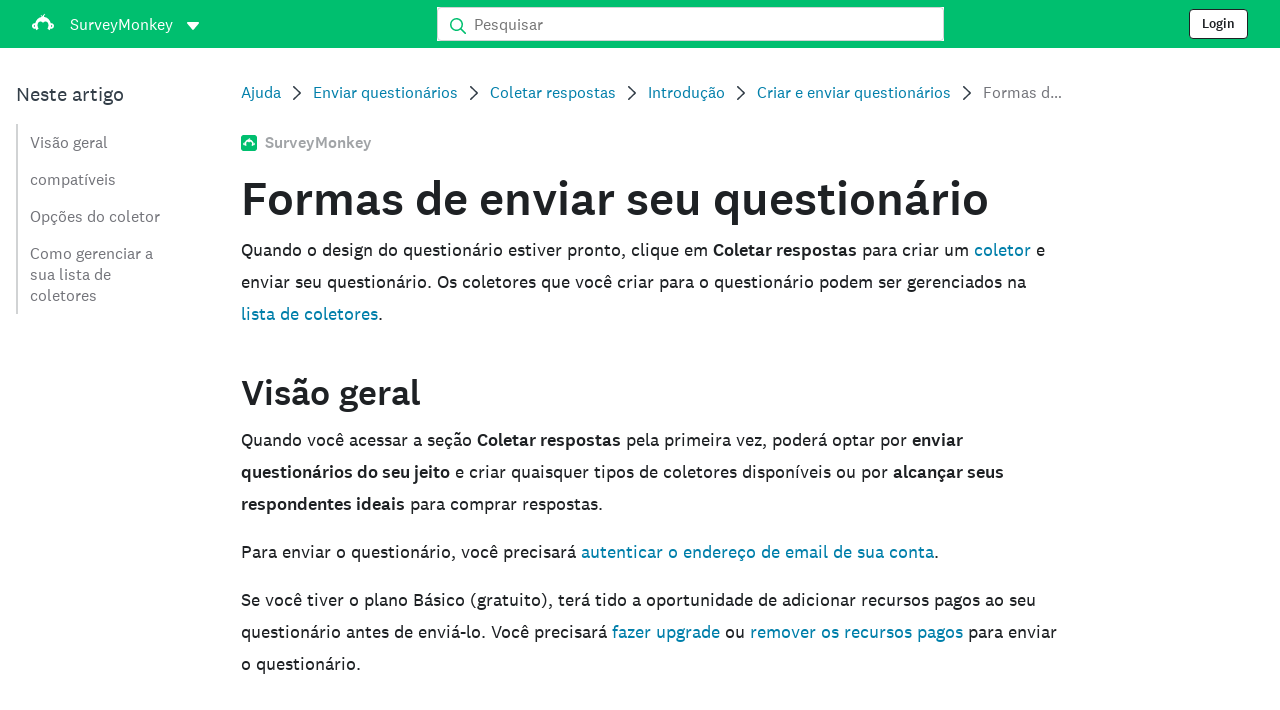

--- FILE ---
content_type: text/html; charset=utf-8
request_url: https://help.surveymonkey.com/pt-br/surveymonkey/send/sending-your-survey/?ut_source=help&ut_source2=create%2Fpreviewing-testing&ut_source3=inline
body_size: 33143
content:

    <!DOCTYPE html>
    <html lang="pt">
        <head>
            <meta charSet="utf-8" />
            <meta name="viewport" content="width=device-width, initial-scale=1" />
            <meta data-rh="true" name="keywords" content="questionário, questionários, questionário, questionários, questionário online gratuito, questionários online gratuitos"/><meta data-rh="true" name="robots" content="index, follow"/><meta data-rh="true" name="twitter:card" content="summary_large_image"/><meta data-rh="true" name="twitter:site" content="@SurveyMonkey"/><meta data-rh="true" name="twitter:title" content="Como enviar um questionário: comece de graça | SurveyMonkey"/><meta data-rh="true" name="twitter:image" content="https://prod.smassets.net/assets/content/sm/surveymonkey-blog.png"/><meta data-rh="true" name="twitter:description" content="Receba ajuda para enviar o novo questionário criado. É possível enviá-lo por URL e email, comprar respostas e muito mais. Comece de graça hoje mesmo."/><meta data-rh="true" property="og:title" content="Como enviar um questionário: comece de graça | SurveyMonkey"/><meta data-rh="true" property="og:type" content="article"/><meta data-rh="true" property="og:url" content="https://help.surveymonkey.com/pt-br/surveymonkey/send/sending-your-survey/"/><meta data-rh="true" property="og:image" content="https://prod.smassets.net/assets/content/sm/surveymonkey-blog.png"/><meta data-rh="true" property="og:description" content="Receba ajuda para enviar o novo questionário criado. É possível enviá-lo por URL e email, comprar respostas e muito mais. Comece de graça hoje mesmo."/><meta data-rh="true" property="og:site_name" content="SurveyMonkey"/><meta data-rh="true" data-type="string" class="swiftype" content="Receba ajuda para enviar o novo questionário criado. É possível enviá-lo por URL e email, comprar respostas e muito mais. Comece de graça hoje mesmo." name="description"/><meta data-rh="true" data-type="string" class="swiftype" content="Depois de elaborar e visualizar seu questionário, crie um coletor para enviá-lo. É possível enviar um questionário por URL e email, comprar respostas e muito mais. As respostas são armazenadas na seção “Analisar reultados” da sua conta." name="excerpt"/><meta data-rh="true" data-type="string" class="swiftype" content="surveymonkey" name="product"/><meta data-rh="true" data-type="string" class="swiftype" content="Depois de elaborar e visualizar seu questionário, crie um coletor para enviá-lo. É possível enviar um questionário por URL e email, comprar respostas e muito mais. As respostas são armazenadas na seção “Analisar reultados” da sua conta." name="snip"/><meta data-rh="true" data-type="string" class="swiftype" content="Formas de enviar seu questionário" name="title"/><meta data-rh="true" data-type="string" class="swiftype" content="Enviar questionários" name="categories"/><meta data-rh="true" data-type="string" class="swiftype" content="Coletar respostas" name="categories"/><meta data-rh="true" data-type="string" class="swiftype" content="Introdução" name="categories"/><meta data-rh="true" data-type="string" class="swiftype" content="Criar e enviar questionários" name="categories"/>
            <title data-rh="true">Formas de enviar seu questionário | SurveyMonkey Help</title>
            <link data-rh="true" rel="canonical" href="https://help.surveymonkey.com/pt-br/surveymonkey/send/sending-your-survey/"/><link data-rh="true" rel="icon" type="image/svg+xml" href="https://prod.smassets.net/assets/static/images/surveymonkey/favicon.svg" color="#00bf6f"/><link data-rh="true" rel="icon" href="https://prod.smassets.net/assets/static/images/surveymonkey/favicon-48.png"/><link data-rh="true" rel="apple-touch-icon" href="https://prod.smassets.net/assets/static/images/surveymonkey/favicon-180.png"/><link data-rh="true" rel="manifest" href="https://prod.smassets.net/assets/static/images/surveymonkey/manifest.webmanifest"/>
            <script data-rh="true" type="application/ld+json">{"@context":"https://schema.org","@type":"Organization","name":"SurveyMonkey","logo":"https://prod.smassets.net/assets/static/images/surveymonkey/surveymonkey-seo-logo.png","foundingDate":"1999","description":"A SurveyMonkey é uma plataforma que permite que usuários e organizações personalizem, analisem e distribuam questionários e formulários online com facilidade.","sameAs":["https://pt.wikipedia.org/wiki/SurveyMonkey","https://en.wikipedia.org/wiki/SurveyMonkey","https://www.facebook.com/surveymonkey/","https://x.com/surveymonkey","https://www.instagram.com/surveymonkey/","https://www.youtube.com/surveymonkey","https://www.linkedin.com/company/surveymonkey","https://www.wikidata.org/wiki/Q162852"],"alternateName":["surveymonkey","survey monkey","Surveymonkey","Survey Monkey","SVMK, Inc.","Momentive"],"contactPoint":[{"@type":"ContactPoint","url":"https://pt.surveymonkey.com/mp/contact-sales/","contactType":"Vendas"},{"@type":"ContactPoint","url":"https://help.surveymonkey.com/pt-br/contact/","contactType":"Suporte ao cliente"}],"@id":"https://pt.surveymonkey.com/#organization","url":"https://pt.surveymonkey.com/"}</script><script data-rh="true" type="application/ld+json">{"@context":"https://schema.org","@type":"BreadcrumbList","itemListElement":[{"@type":"ListItem","position":1,"name":"Enviar questionários","item":"https://help.surveymonkey.com/pt-br/surveymonkey/send/"},{"@type":"ListItem","position":2,"name":"Coletar respostas","item":"https://help.surveymonkey.com/pt-br/surveymonkey/send/#collecting-responses"},{"@type":"ListItem","position":3,"name":"Introdução","item":"https://help.surveymonkey.com/pt-br/surveymonkey/getting-started/"},{"@type":"ListItem","position":4,"name":"Criar e enviar questionários","item":"https://help.surveymonkey.com/pt-br/surveymonkey/getting-started/#getting-started-surveys"},{"@type":"ListItem","position":5,"name":"Formas de enviar seu questionário","item":""}]}</script>
            
            
            <link rel="stylesheet" href="https://prod.smassets.net/assets/website/2.343.0/wds-base-styles.css" />
            <link rel="stylesheet" href="https://prod.smassets.net/assets/website/2.343.0/vendors-wds-icons.css" />
            <link rel="stylesheet" href="https://prod.smassets.net/assets/website/2.343.0/vendors-wds-layout-utilities.css" />
            <link rel="stylesheet" href="https://prod.smassets.net/assets/website/2.343.0/vendors-wds-motion.css" />
            <link rel="stylesheet" href="https://prod.smassets.net/assets/website/2.343.0/vendors-wds-button.css" />
            <link rel="stylesheet" href="https://prod.smassets.net/assets/website/2.343.0/vendors-wds-modal.css" />
            <link rel="stylesheet" href="https://prod.smassets.net/assets/website/2.343.0/vendors-wds-list.css" />
            <link rel="stylesheet" href="https://prod.smassets.net/assets/website/2.343.0/vendors-wds.css" />
            <style type="text/css" id="ssr-global-styles">@font-face { src: url(https://prod.smassets.net/assets/static/fonts/national2/light.woff) format('woff'); font-family: 'National 2'; font-weight: 300; font-display: swap; src: url(https://prod.smassets.net/assets/static/fonts/national2/light.woff2) format('woff2');}@font-face { src: url(https://prod.smassets.net/assets/static/fonts/national2/regular.woff) format('woff'); font-family: 'National 2'; font-weight: 400; font-display: swap; src: url(https://prod.smassets.net/assets/static/fonts/national2/regular.woff2) format('woff2');}@font-face { src: url(https://prod.smassets.net/assets/static/fonts/national2/medium.woff) format('woff'); font-family: 'National 2'; font-weight: 500; font-display: swap; src: url(https://prod.smassets.net/assets/static/fonts/national2/medium.woff2) format('woff2');}html { scroll-behavior: smooth;}* { box-sizing: border-box;}blockquote, figure { margin: 0;}body { color: #1E2124; margin: 0; padding: 0; overflow: -moz-scrollbars-none; font-size: 16px; font-family: 'National 2', 'Helvetica Neue', Helvetica, Arial, 'Hiragino Sans', 'Hiragino Kaku Gothic Pro', '游ゴシック', '游ゴシック体', YuGothic, 'Yu Gothic', 'ＭＳ ゴシック', 'MS Gothic', sans-serif; -webkit-font-smoothing: antialiased;}a { color: inherit; text-decoration: none;}div[class*="smHelp-"] h1, div[class*="smHelp-"] h2, div[class*="smHelp-"] h3, div[class*="smHelp-"] h4, div[class*="smHelp-"] h5, div[class*="smHelp-"] h6 { margin: 0; font-family: 'National 2', 'Helvetica Neue', Helvetica, Arial, 'Hiragino Sans', 'Hiragino Kaku Gothic Pro', '游ゴシック', '游ゴシック体', YuGothic, 'Yu Gothic', 'ＭＳ ゴシック', 'MS Gothic', sans-serif; font-weight: 500;}div[class*="smHelp-"] li, p[class*="smHelp-"] { font-family: 'National 2', 'Helvetica Neue', Helvetica, Arial, 'Hiragino Sans', 'Hiragino Kaku Gothic Pro', '游ゴシック', '游ゴシック体', YuGothic, 'Yu Gothic', 'ＭＳ ゴシック', 'MS Gothic', sans-serif;}img { max-width: 100%;}:target { scroll-margin-top: 62px;}@media only screen and (min-width: 992px) { :target { scroll-margin-top: 84px; }}ol, ul { margin-top: 0; margin-bottom: 0;}.noneMarginBottom { margin-bottom: 0;}.xsMarginBottom { margin-bottom: 8px;}@media only screen and (min-width: 768px) { .xsMarginBottom { margin-bottom: 8px; }}@media only screen and (min-width: 992px) { .xsMarginBottom { margin-bottom: 8px; }}.smMarginBottom { margin-bottom: 16px;}@media only screen and (min-width: 768px) { .smMarginBottom { margin-bottom: 16px; }}@media only screen and (min-width: 992px) { .smMarginBottom { margin-bottom: 16px; }}.mdMarginBottom { margin-bottom: 16px;}@media only screen and (min-width: 768px) { .mdMarginBottom { margin-bottom: 24px; }}@media only screen and (min-width: 992px) { .mdMarginBottom { margin-bottom: 32px; }}.lgMarginBottom { margin-bottom: 32px;}@media only screen and (min-width: 768px) { .lgMarginBottom { margin-bottom: 48px; }}@media only screen and (min-width: 992px) { .lgMarginBottom { margin-bottom: 64px; }}.xlMarginBottom { margin-bottom: 32px;}@media only screen and (min-width: 768px) { .xlMarginBottom { margin-bottom: 64px; }}@media only screen and (min-width: 992px) { .xlMarginBottom { margin-bottom: 96px; }}.jbMarginBottom { margin-bottom: 64px;}@media only screen and (min-width: 768px) { .jbMarginBottom { margin-bottom: 96px; }}@media only screen and (min-width: 992px) { .jbMarginBottom { margin-bottom: 128px; }}.noneMarginTop { margin-top: 0;}.xsMarginTop { margin-top: 8px;}@media only screen and (min-width: 768px) { .xsMarginTop { margin-top: 8px; }}@media only screen and (min-width: 992px) { .xsMarginTop { margin-top: 8px; }}.smMarginTop { margin-top: 16px;}@media only screen and (min-width: 768px) { .smMarginTop { margin-top: 16px; }}@media only screen and (min-width: 992px) { .smMarginTop { margin-top: 16px; }}.mdMarginTop { margin-top: 16px;}@media only screen and (min-width: 768px) { .mdMarginTop { margin-top: 24px; }}@media only screen and (min-width: 992px) { .mdMarginTop { margin-top: 32px; }}.lgMarginTop { margin-top: 32px;}@media only screen and (min-width: 768px) { .lgMarginTop { margin-top: 48px; }}@media only screen and (min-width: 992px) { .lgMarginTop { margin-top: 64px; }}.xlMarginTop { margin-top: 32px;}@media only screen and (min-width: 768px) { .xlMarginTop { margin-top: 64px; }}@media only screen and (min-width: 992px) { .xlMarginTop { margin-top: 96px; }}.jbMarginTop { margin-top: 64px;}@media only screen and (min-width: 768px) { .jbMarginTop { margin-top: 96px; }}@media only screen and (min-width: 992px) { .jbMarginTop { margin-top: 128px; }}.nonePaddingBottom { padding-bottom: 0;}.xsPaddingBottom { padding-bottom: 8px;}@media only screen and (min-width: 768px) { .xsPaddingBottom { padding-bottom: 8px; }}@media only screen and (min-width: 992px) { .xsPaddingBottom { padding-bottom: 8px; }}.smPaddingBottom { padding-bottom: 16px;}@media only screen and (min-width: 768px) { .smPaddingBottom { padding-bottom: 16px; }}@media only screen and (min-width: 992px) { .smPaddingBottom { padding-bottom: 16px; }}.mdPaddingBottom { padding-bottom: 16px;}@media only screen and (min-width: 768px) { .mdPaddingBottom { padding-bottom: 24px; }}@media only screen and (min-width: 992px) { .mdPaddingBottom { padding-bottom: 32px; }}.lgPaddingBottom { padding-bottom: 32px;}@media only screen and (min-width: 768px) { .lgPaddingBottom { padding-bottom: 48px; }}@media only screen and (min-width: 992px) { .lgPaddingBottom { padding-bottom: 64px; }}.xlPaddingBottom { padding-bottom: 32px;}@media only screen and (min-width: 768px) { .xlPaddingBottom { padding-bottom: 64px; }}@media only screen and (min-width: 992px) { .xlPaddingBottom { padding-bottom: 96px; }}.jbPaddingBottom { padding-bottom: 64px;}@media only screen and (min-width: 768px) { .jbPaddingBottom { padding-bottom: 96px; }}@media only screen and (min-width: 992px) { .jbPaddingBottom { padding-bottom: 128px; }}.nonePaddingTop { padding-top: 0;}.xsPaddingTop { padding-top: 8px;}@media only screen and (min-width: 768px) { .xsPaddingTop { padding-top: 8px; }}@media only screen and (min-width: 992px) { .xsPaddingTop { padding-top: 8px; }}.smPaddingTop { padding-top: 16px;}@media only screen and (min-width: 768px) { .smPaddingTop { padding-top: 16px; }}@media only screen and (min-width: 992px) { .smPaddingTop { padding-top: 16px; }}.mdPaddingTop { padding-top: 16px;}@media only screen and (min-width: 768px) { .mdPaddingTop { padding-top: 24px; }}@media only screen and (min-width: 992px) { .mdPaddingTop { padding-top: 32px; }}.lgPaddingTop { padding-top: 32px;}@media only screen and (min-width: 768px) { .lgPaddingTop { padding-top: 48px; }}@media only screen and (min-width: 992px) { .lgPaddingTop { padding-top: 64px; }}.xlPaddingTop { padding-top: 32px;}@media only screen and (min-width: 768px) { .xlPaddingTop { padding-top: 64px; }}@media only screen and (min-width: 992px) { .xlPaddingTop { padding-top: 96px; }}.jbPaddingTop { padding-top: 64px;}@media only screen and (min-width: 768px) { .jbPaddingTop { padding-top: 96px; }}@media only screen and (min-width: 992px) { .jbPaddingTop { padding-top: 128px; }}.xsGap { margin-right: 8px;}.smGap { margin-right: 16px;}.mdGap { margin-right: 32px;}.lgGap { margin-right: 64px;}.xlGap { margin-right: 96px;}.jbGap { margin-right: 128px;}</style>
            <style type="text/css" id="ssr-page-styles">.smHelp-mdsGridPlusContainer-0-2-39 { width: 100%; margin: 0; display: flex; padding: 0; box-sizing: border-box; list-style: none; margin-left: auto; margin-right: auto; flex-direction: column;}@media (min-width: 0px) { .smHelp-mdsGridPlusContainer-0-2-39 { max-width: none; }}@media (min-width: 576px) { .smHelp-mdsGridPlusContainer-0-2-39 { }}@media (min-width: 768px) { .smHelp-mdsGridPlusContainer-0-2-39 { }}@media (min-width: 992px) { .smHelp-mdsGridPlusContainer-0-2-39 { }}@media (min-width: 1200px) { .smHelp-mdsGridPlusContainer-0-2-39 { }} .smHelp-mdsGridPlus-0-2-40 { display: flex; flex-wrap: wrap; box-sizing: border-box; flex-direction: row; }@media (min-width: 0px) { .smHelp-mdsGridPlus-0-2-40 { }}@media (min-width: 576px) { .smHelp-mdsGridPlus-0-2-40 { }}@media (min-width: 768px) { .smHelp-mdsGridPlus-0-2-40 { }}@media (min-width: 992px) { .smHelp-mdsGridPlus-0-2-40 { }}@media (min-width: 1200px) { .smHelp-mdsGridPlus-0-2-40 { }} .smHelp-mdsGridPlusContainer-d5-0-2-41 { }@media (min-width: 0px) { .smHelp-mdsGridPlusContainer-d5-0-2-41 { padding-left: 16px; padding-right: 16px; }}@media (min-width: 576px) { .smHelp-mdsGridPlusContainer-d5-0-2-41 { padding-left: 32px; padding-right: 32px; }}@media (min-width: 768px) { .smHelp-mdsGridPlusContainer-d5-0-2-41 { padding-left: 32px; padding-right: 32px; }}@media (min-width: 992px) { .smHelp-mdsGridPlusContainer-d5-0-2-41 { padding-left: 32px; padding-right: 32px; }}@media (min-width: 1200px) { .smHelp-mdsGridPlusContainer-d5-0-2-41 { max-width: 1400px; padding-left: 32px; padding-right: 32px; }} .smHelp-mdsGridPlus-d11-0-2-42 { }@media (min-width: 0px) { .smHelp-mdsGridPlus-d11-0-2-42 { }}@media (min-width: 576px) { .smHelp-mdsGridPlus-d11-0-2-42 { }}@media (min-width: 768px) { .smHelp-mdsGridPlus-d11-0-2-42 { }}@media (min-width: 992px) { .smHelp-mdsGridPlus-d11-0-2-42 { }}@media (min-width: 1200px) { .smHelp-mdsGridPlus-d11-0-2-42 { }} .smHelp-mdsGridPlusContainer-d17-0-2-56 { }@media (min-width: 0px) { .smHelp-mdsGridPlusContainer-d17-0-2-56 { }}@media (min-width: 576px) { .smHelp-mdsGridPlusContainer-d17-0-2-56 { }}@media (min-width: 768px) { .smHelp-mdsGridPlusContainer-d17-0-2-56 { }}@media (min-width: 992px) { .smHelp-mdsGridPlusContainer-d17-0-2-56 { }}@media (min-width: 1200px) { .smHelp-mdsGridPlusContainer-d17-0-2-56 { max-width: 1400px; }} .smHelp-mdsGridPlus-d23-0-2-57 { }@media (min-width: 0px) { .smHelp-mdsGridPlus-d23-0-2-57 { margin-left: -8px; margin-right: -8px; }}@media (min-width: 576px) { .smHelp-mdsGridPlus-d23-0-2-57 { margin-left: -12px; margin-right: -12px; }}@media (min-width: 768px) { .smHelp-mdsGridPlus-d23-0-2-57 { margin-left: -12px; margin-right: -12px; }}@media (min-width: 992px) { .smHelp-mdsGridPlus-d23-0-2-57 { margin-left: -12px; margin-right: -12px; }}@media (min-width: 1200px) { .smHelp-mdsGridPlus-d23-0-2-57 { margin-left: -12px; margin-right: -12px; }} .smHelp-mdsGridPlusContainer-d29-0-2-113 { }@media (min-width: 0px) { .smHelp-mdsGridPlusContainer-d29-0-2-113 { }}@media (min-width: 576px) { .smHelp-mdsGridPlusContainer-d29-0-2-113 { }}@media (min-width: 768px) { .smHelp-mdsGridPlusContainer-d29-0-2-113 { }}@media (min-width: 992px) { .smHelp-mdsGridPlusContainer-d29-0-2-113 { }}@media (min-width: 1200px) { .smHelp-mdsGridPlusContainer-d29-0-2-113 { max-width: 1400px; }} .smHelp-mdsGridPlus-d35-0-2-114 { }@media (min-width: 0px) { .smHelp-mdsGridPlus-d35-0-2-114 { }}@media (min-width: 576px) { .smHelp-mdsGridPlus-d35-0-2-114 { }}@media (min-width: 768px) { .smHelp-mdsGridPlus-d35-0-2-114 { }}@media (min-width: 992px) { .smHelp-mdsGridPlus-d35-0-2-114 { }}@media (min-width: 1200px) { .smHelp-mdsGridPlus-d35-0-2-114 { }} .smHelp-mdsGridPlusContainer-d41-0-2-121 { }@media (min-width: 0px) { .smHelp-mdsGridPlusContainer-d41-0-2-121 { }}@media (min-width: 576px) { .smHelp-mdsGridPlusContainer-d41-0-2-121 { }}@media (min-width: 768px) { .smHelp-mdsGridPlusContainer-d41-0-2-121 { }}@media (min-width: 992px) { .smHelp-mdsGridPlusContainer-d41-0-2-121 { }}@media (min-width: 1200px) { .smHelp-mdsGridPlusContainer-d41-0-2-121 { max-width: 1400px; }} .smHelp-mdsGridPlus-d47-0-2-122 { }@media (min-width: 0px) { .smHelp-mdsGridPlus-d47-0-2-122 { }}@media (min-width: 576px) { .smHelp-mdsGridPlus-d47-0-2-122 { }}@media (min-width: 768px) { .smHelp-mdsGridPlus-d47-0-2-122 { }}@media (min-width: 992px) { .smHelp-mdsGridPlus-d47-0-2-122 { }}@media (min-width: 1200px) { .smHelp-mdsGridPlus-d47-0-2-122 { }} .smHelp-mdsGridPlusContainer-d53-0-2-132 { }@media (min-width: 0px) { .smHelp-mdsGridPlusContainer-d53-0-2-132 { }}@media (min-width: 576px) { .smHelp-mdsGridPlusContainer-d53-0-2-132 { }}@media (min-width: 768px) { .smHelp-mdsGridPlusContainer-d53-0-2-132 { }}@media (min-width: 992px) { .smHelp-mdsGridPlusContainer-d53-0-2-132 { }}@media (min-width: 1200px) { .smHelp-mdsGridPlusContainer-d53-0-2-132 { max-width: 1400px; }} .smHelp-mdsGridPlus-d59-0-2-133 { }@media (min-width: 0px) { .smHelp-mdsGridPlus-d59-0-2-133 { }}@media (min-width: 576px) { .smHelp-mdsGridPlus-d59-0-2-133 { }}@media (min-width: 768px) { .smHelp-mdsGridPlus-d59-0-2-133 { }}@media (min-width: 992px) { .smHelp-mdsGridPlus-d59-0-2-133 { }}@media (min-width: 1200px) { .smHelp-mdsGridPlus-d59-0-2-133 { }} .smHelp-mdsGridPlusContainer-d65-0-2-140 { }@media (min-width: 0px) { .smHelp-mdsGridPlusContainer-d65-0-2-140 { }}@media (min-width: 576px) { .smHelp-mdsGridPlusContainer-d65-0-2-140 { }}@media (min-width: 768px) { .smHelp-mdsGridPlusContainer-d65-0-2-140 { }}@media (min-width: 992px) { .smHelp-mdsGridPlusContainer-d65-0-2-140 { }}@media (min-width: 1200px) { .smHelp-mdsGridPlusContainer-d65-0-2-140 { max-width: 1400px; }} .smHelp-mdsGridPlus-d71-0-2-141 { }@media (min-width: 0px) { .smHelp-mdsGridPlus-d71-0-2-141 { }}@media (min-width: 576px) { .smHelp-mdsGridPlus-d71-0-2-141 { }}@media (min-width: 768px) { .smHelp-mdsGridPlus-d71-0-2-141 { }}@media (min-width: 992px) { .smHelp-mdsGridPlus-d71-0-2-141 { }}@media (min-width: 1200px) { .smHelp-mdsGridPlus-d71-0-2-141 { }} .smHelp-mdsGridPlusContainer-d77-0-2-150 { }@media (min-width: 0px) { .smHelp-mdsGridPlusContainer-d77-0-2-150 { }}@media (min-width: 576px) { .smHelp-mdsGridPlusContainer-d77-0-2-150 { }}@media (min-width: 768px) { .smHelp-mdsGridPlusContainer-d77-0-2-150 { }}@media (min-width: 992px) { .smHelp-mdsGridPlusContainer-d77-0-2-150 { }}@media (min-width: 1200px) { .smHelp-mdsGridPlusContainer-d77-0-2-150 { max-width: 1400px; }} .smHelp-mdsGridPlus-d83-0-2-151 { }@media (min-width: 0px) { .smHelp-mdsGridPlus-d83-0-2-151 { }}@media (min-width: 576px) { .smHelp-mdsGridPlus-d83-0-2-151 { }}@media (min-width: 768px) { .smHelp-mdsGridPlus-d83-0-2-151 { }}@media (min-width: 992px) { .smHelp-mdsGridPlus-d83-0-2-151 { }}@media (min-width: 1200px) { .smHelp-mdsGridPlus-d83-0-2-151 { }} .smHelp-mdsGridPlusContainer-d89-0-2-160 { }@media (min-width: 0px) { .smHelp-mdsGridPlusContainer-d89-0-2-160 { }}@media (min-width: 576px) { .smHelp-mdsGridPlusContainer-d89-0-2-160 { }}@media (min-width: 768px) { .smHelp-mdsGridPlusContainer-d89-0-2-160 { }}@media (min-width: 992px) { .smHelp-mdsGridPlusContainer-d89-0-2-160 { }}@media (min-width: 1200px) { .smHelp-mdsGridPlusContainer-d89-0-2-160 { max-width: 1400px; }} .smHelp-mdsGridPlus-d95-0-2-161 { }@media (min-width: 0px) { .smHelp-mdsGridPlus-d95-0-2-161 { }}@media (min-width: 576px) { .smHelp-mdsGridPlus-d95-0-2-161 { }}@media (min-width: 768px) { .smHelp-mdsGridPlus-d95-0-2-161 { }}@media (min-width: 992px) { .smHelp-mdsGridPlus-d95-0-2-161 { }}@media (min-width: 1200px) { .smHelp-mdsGridPlus-d95-0-2-161 { }} .smHelp-mdsGridPlusContainer-d101-0-2-170 { }@media (min-width: 0px) { .smHelp-mdsGridPlusContainer-d101-0-2-170 { }}@media (min-width: 576px) { .smHelp-mdsGridPlusContainer-d101-0-2-170 { }}@media (min-width: 768px) { .smHelp-mdsGridPlusContainer-d101-0-2-170 { }}@media (min-width: 992px) { .smHelp-mdsGridPlusContainer-d101-0-2-170 { }}@media (min-width: 1200px) { .smHelp-mdsGridPlusContainer-d101-0-2-170 { max-width: 1400px; }} .smHelp-mdsGridPlus-d107-0-2-171 { }@media (min-width: 0px) { .smHelp-mdsGridPlus-d107-0-2-171 { }}@media (min-width: 576px) { .smHelp-mdsGridPlus-d107-0-2-171 { }}@media (min-width: 768px) { .smHelp-mdsGridPlus-d107-0-2-171 { }}@media (min-width: 992px) { .smHelp-mdsGridPlus-d107-0-2-171 { }}@media (min-width: 1200px) { .smHelp-mdsGridPlus-d107-0-2-171 { }} .smHelp-mdsGridPlusContainer-d113-0-2-189 { }@media (min-width: 0px) { .smHelp-mdsGridPlusContainer-d113-0-2-189 { }}@media (min-width: 576px) { .smHelp-mdsGridPlusContainer-d113-0-2-189 { }}@media (min-width: 768px) { .smHelp-mdsGridPlusContainer-d113-0-2-189 { }}@media (min-width: 992px) { .smHelp-mdsGridPlusContainer-d113-0-2-189 { }}@media (min-width: 1200px) { .smHelp-mdsGridPlusContainer-d113-0-2-189 { max-width: 1400px; }} .smHelp-mdsGridPlus-d119-0-2-190 { }@media (min-width: 0px) { .smHelp-mdsGridPlus-d119-0-2-190 { }}@media (min-width: 576px) { .smHelp-mdsGridPlus-d119-0-2-190 { }}@media (min-width: 768px) { .smHelp-mdsGridPlus-d119-0-2-190 { }}@media (min-width: 992px) { .smHelp-mdsGridPlus-d119-0-2-190 { }}@media (min-width: 1200px) { .smHelp-mdsGridPlus-d119-0-2-190 { }} .smHelp-mdsGridPlusContainer-d125-0-2-199 { }@media (min-width: 0px) { .smHelp-mdsGridPlusContainer-d125-0-2-199 { }}@media (min-width: 576px) { .smHelp-mdsGridPlusContainer-d125-0-2-199 { }}@media (min-width: 768px) { .smHelp-mdsGridPlusContainer-d125-0-2-199 { }}@media (min-width: 992px) { .smHelp-mdsGridPlusContainer-d125-0-2-199 { }}@media (min-width: 1200px) { .smHelp-mdsGridPlusContainer-d125-0-2-199 { max-width: 1400px; }} .smHelp-mdsGridPlus-d131-0-2-200 { }@media (min-width: 0px) { .smHelp-mdsGridPlus-d131-0-2-200 { }}@media (min-width: 576px) { .smHelp-mdsGridPlus-d131-0-2-200 { }}@media (min-width: 768px) { .smHelp-mdsGridPlus-d131-0-2-200 { }}@media (min-width: 992px) { .smHelp-mdsGridPlus-d131-0-2-200 { }}@media (min-width: 1200px) { .smHelp-mdsGridPlus-d131-0-2-200 { }} .smHelp-mdsGridPlusContainer-d137-0-2-209 { }@media (min-width: 0px) { .smHelp-mdsGridPlusContainer-d137-0-2-209 { }}@media (min-width: 576px) { .smHelp-mdsGridPlusContainer-d137-0-2-209 { }}@media (min-width: 768px) { .smHelp-mdsGridPlusContainer-d137-0-2-209 { }}@media (min-width: 992px) { .smHelp-mdsGridPlusContainer-d137-0-2-209 { }}@media (min-width: 1200px) { .smHelp-mdsGridPlusContainer-d137-0-2-209 { max-width: 1400px; }} .smHelp-mdsGridPlus-d143-0-2-210 { }@media (min-width: 0px) { .smHelp-mdsGridPlus-d143-0-2-210 { }}@media (min-width: 576px) { .smHelp-mdsGridPlus-d143-0-2-210 { }}@media (min-width: 768px) { .smHelp-mdsGridPlus-d143-0-2-210 { }}@media (min-width: 992px) { .smHelp-mdsGridPlus-d143-0-2-210 { }}@media (min-width: 1200px) { .smHelp-mdsGridPlus-d143-0-2-210 { }} .smHelp-mdsGridPlusContainer-d149-0-2-219 { }@media (min-width: 0px) { .smHelp-mdsGridPlusContainer-d149-0-2-219 { }}@media (min-width: 576px) { .smHelp-mdsGridPlusContainer-d149-0-2-219 { }}@media (min-width: 768px) { .smHelp-mdsGridPlusContainer-d149-0-2-219 { }}@media (min-width: 992px) { .smHelp-mdsGridPlusContainer-d149-0-2-219 { }}@media (min-width: 1200px) { .smHelp-mdsGridPlusContainer-d149-0-2-219 { max-width: 1400px; }} .smHelp-mdsGridPlus-d155-0-2-220 { }@media (min-width: 0px) { .smHelp-mdsGridPlus-d155-0-2-220 { }}@media (min-width: 576px) { .smHelp-mdsGridPlus-d155-0-2-220 { }}@media (min-width: 768px) { .smHelp-mdsGridPlus-d155-0-2-220 { }}@media (min-width: 992px) { .smHelp-mdsGridPlus-d155-0-2-220 { }}@media (min-width: 1200px) { .smHelp-mdsGridPlus-d155-0-2-220 { }} .smHelp-mdsGridPlusContainer-d161-0-2-226 { }@media (min-width: 0px) { .smHelp-mdsGridPlusContainer-d161-0-2-226 { }}@media (min-width: 576px) { .smHelp-mdsGridPlusContainer-d161-0-2-226 { }}@media (min-width: 768px) { .smHelp-mdsGridPlusContainer-d161-0-2-226 { }}@media (min-width: 992px) { .smHelp-mdsGridPlusContainer-d161-0-2-226 { }}@media (min-width: 1200px) { .smHelp-mdsGridPlusContainer-d161-0-2-226 { }} .smHelp-mdsGridPlus-d167-0-2-227 { }@media (min-width: 0px) { .smHelp-mdsGridPlus-d167-0-2-227 { margin-left: -8px; margin-right: -8px; }}@media (min-width: 576px) { .smHelp-mdsGridPlus-d167-0-2-227 { margin-left: -12px; margin-right: -12px; }}@media (min-width: 768px) { .smHelp-mdsGridPlus-d167-0-2-227 { margin-left: -12px; margin-right: -12px; }}@media (min-width: 992px) { .smHelp-mdsGridPlus-d167-0-2-227 { margin-left: -12px; margin-right: -12px; }}@media (min-width: 1200px) { .smHelp-mdsGridPlus-d167-0-2-227 { margin-left: -12px; margin-right: -12px; }} .smHelp-mdsGridPlusContainer-d173-0-2-234 { }@media (min-width: 0px) { .smHelp-mdsGridPlusContainer-d173-0-2-234 { }}@media (min-width: 576px) { .smHelp-mdsGridPlusContainer-d173-0-2-234 { }}@media (min-width: 768px) { .smHelp-mdsGridPlusContainer-d173-0-2-234 { }}@media (min-width: 992px) { .smHelp-mdsGridPlusContainer-d173-0-2-234 { }}@media (min-width: 1200px) { .smHelp-mdsGridPlusContainer-d173-0-2-234 { max-width: 1400px; }} .smHelp-mdsGridPlus-d179-0-2-235 { }@media (min-width: 0px) { .smHelp-mdsGridPlus-d179-0-2-235 { }}@media (min-width: 576px) { .smHelp-mdsGridPlus-d179-0-2-235 { }}@media (min-width: 768px) { .smHelp-mdsGridPlus-d179-0-2-235 { }}@media (min-width: 992px) { .smHelp-mdsGridPlus-d179-0-2-235 { }}@media (min-width: 1200px) { .smHelp-mdsGridPlus-d179-0-2-235 { }} .smHelp-mdsGridPlusContainer-d185-0-2-244 { }@media (min-width: 0px) { .smHelp-mdsGridPlusContainer-d185-0-2-244 { }}@media (min-width: 576px) { .smHelp-mdsGridPlusContainer-d185-0-2-244 { }}@media (min-width: 768px) { .smHelp-mdsGridPlusContainer-d185-0-2-244 { }}@media (min-width: 992px) { .smHelp-mdsGridPlusContainer-d185-0-2-244 { }}@media (min-width: 1200px) { .smHelp-mdsGridPlusContainer-d185-0-2-244 { max-width: 1400px; }} .smHelp-mdsGridPlus-d191-0-2-245 { }@media (min-width: 0px) { .smHelp-mdsGridPlus-d191-0-2-245 { }}@media (min-width: 576px) { .smHelp-mdsGridPlus-d191-0-2-245 { }}@media (min-width: 768px) { .smHelp-mdsGridPlus-d191-0-2-245 { }}@media (min-width: 992px) { .smHelp-mdsGridPlus-d191-0-2-245 { }}@media (min-width: 1200px) { .smHelp-mdsGridPlus-d191-0-2-245 { }} .smHelp-mdsGridPlusContainer-d197-0-2-254 { }@media (min-width: 0px) { .smHelp-mdsGridPlusContainer-d197-0-2-254 { }}@media (min-width: 576px) { .smHelp-mdsGridPlusContainer-d197-0-2-254 { }}@media (min-width: 768px) { .smHelp-mdsGridPlusContainer-d197-0-2-254 { }}@media (min-width: 992px) { .smHelp-mdsGridPlusContainer-d197-0-2-254 { }}@media (min-width: 1200px) { .smHelp-mdsGridPlusContainer-d197-0-2-254 { max-width: 1400px; }} .smHelp-mdsGridPlus-d203-0-2-255 { }@media (min-width: 0px) { .smHelp-mdsGridPlus-d203-0-2-255 { }}@media (min-width: 576px) { .smHelp-mdsGridPlus-d203-0-2-255 { }}@media (min-width: 768px) { .smHelp-mdsGridPlus-d203-0-2-255 { }}@media (min-width: 992px) { .smHelp-mdsGridPlus-d203-0-2-255 { }}@media (min-width: 1200px) { .smHelp-mdsGridPlus-d203-0-2-255 { }} .smHelp-mdsGridPlusContainer-d209-0-2-266 { }@media (min-width: 0px) { .smHelp-mdsGridPlusContainer-d209-0-2-266 { }}@media (min-width: 576px) { .smHelp-mdsGridPlusContainer-d209-0-2-266 { }}@media (min-width: 768px) { .smHelp-mdsGridPlusContainer-d209-0-2-266 { }}@media (min-width: 992px) { .smHelp-mdsGridPlusContainer-d209-0-2-266 { }}@media (min-width: 1200px) { .smHelp-mdsGridPlusContainer-d209-0-2-266 { }} .smHelp-mdsGridPlus-d215-0-2-267 { }@media (min-width: 0px) { .smHelp-mdsGridPlus-d215-0-2-267 { }}@media (min-width: 576px) { .smHelp-mdsGridPlus-d215-0-2-267 { }}@media (min-width: 768px) { .smHelp-mdsGridPlus-d215-0-2-267 { }}@media (min-width: 992px) { .smHelp-mdsGridPlus-d215-0-2-267 { }}@media (min-width: 1200px) { .smHelp-mdsGridPlus-d215-0-2-267 { }} .smHelp-mdsGridPlusContainer-d221-0-2-274 { }@media (min-width: 0px) { .smHelp-mdsGridPlusContainer-d221-0-2-274 { }}@media (min-width: 576px) { .smHelp-mdsGridPlusContainer-d221-0-2-274 { }}@media (min-width: 768px) { .smHelp-mdsGridPlusContainer-d221-0-2-274 { }}@media (min-width: 992px) { .smHelp-mdsGridPlusContainer-d221-0-2-274 { }}@media (min-width: 1200px) { .smHelp-mdsGridPlusContainer-d221-0-2-274 { max-width: 1400px; }} .smHelp-mdsGridPlus-d227-0-2-275 { }@media (min-width: 0px) { .smHelp-mdsGridPlus-d227-0-2-275 { }}@media (min-width: 576px) { .smHelp-mdsGridPlus-d227-0-2-275 { }}@media (min-width: 768px) { .smHelp-mdsGridPlus-d227-0-2-275 { }}@media (min-width: 992px) { .smHelp-mdsGridPlus-d227-0-2-275 { }}@media (min-width: 1200px) { .smHelp-mdsGridPlus-d227-0-2-275 { }} .smHelp-mdsGridPlusContainer-d233-0-2-284 { }@media (min-width: 0px) { .smHelp-mdsGridPlusContainer-d233-0-2-284 { }}@media (min-width: 576px) { .smHelp-mdsGridPlusContainer-d233-0-2-284 { }}@media (min-width: 768px) { .smHelp-mdsGridPlusContainer-d233-0-2-284 { }}@media (min-width: 992px) { .smHelp-mdsGridPlusContainer-d233-0-2-284 { }}@media (min-width: 1200px) { .smHelp-mdsGridPlusContainer-d233-0-2-284 { max-width: 1400px; }} .smHelp-mdsGridPlus-d239-0-2-285 { }@media (min-width: 0px) { .smHelp-mdsGridPlus-d239-0-2-285 { }}@media (min-width: 576px) { .smHelp-mdsGridPlus-d239-0-2-285 { }}@media (min-width: 768px) { .smHelp-mdsGridPlus-d239-0-2-285 { }}@media (min-width: 992px) { .smHelp-mdsGridPlus-d239-0-2-285 { }}@media (min-width: 1200px) { .smHelp-mdsGridPlus-d239-0-2-285 { }} .smHelp-mdsGridPlusContainer-d245-0-2-294 { }@media (min-width: 0px) { .smHelp-mdsGridPlusContainer-d245-0-2-294 { }}@media (min-width: 576px) { .smHelp-mdsGridPlusContainer-d245-0-2-294 { }}@media (min-width: 768px) { .smHelp-mdsGridPlusContainer-d245-0-2-294 { }}@media (min-width: 992px) { .smHelp-mdsGridPlusContainer-d245-0-2-294 { }}@media (min-width: 1200px) { .smHelp-mdsGridPlusContainer-d245-0-2-294 { max-width: 1400px; }} .smHelp-mdsGridPlus-d251-0-2-295 { }@media (min-width: 0px) { .smHelp-mdsGridPlus-d251-0-2-295 { }}@media (min-width: 576px) { .smHelp-mdsGridPlus-d251-0-2-295 { }}@media (min-width: 768px) { .smHelp-mdsGridPlus-d251-0-2-295 { }}@media (min-width: 992px) { .smHelp-mdsGridPlus-d251-0-2-295 { }}@media (min-width: 1200px) { .smHelp-mdsGridPlus-d251-0-2-295 { }} .smHelp-mdsGridPlusContainer-d257-0-2-308 { }@media (min-width: 0px) { .smHelp-mdsGridPlusContainer-d257-0-2-308 { }}@media (min-width: 576px) { .smHelp-mdsGridPlusContainer-d257-0-2-308 { }}@media (min-width: 768px) { .smHelp-mdsGridPlusContainer-d257-0-2-308 { }}@media (min-width: 992px) { .smHelp-mdsGridPlusContainer-d257-0-2-308 { }}@media (min-width: 1200px) { .smHelp-mdsGridPlusContainer-d257-0-2-308 { max-width: 1400px; }} .smHelp-mdsGridPlus-d263-0-2-309 { }@media (min-width: 0px) { .smHelp-mdsGridPlus-d263-0-2-309 { }}@media (min-width: 576px) { .smHelp-mdsGridPlus-d263-0-2-309 { }}@media (min-width: 768px) { .smHelp-mdsGridPlus-d263-0-2-309 { }}@media (min-width: 992px) { .smHelp-mdsGridPlus-d263-0-2-309 { }}@media (min-width: 1200px) { .smHelp-mdsGridPlus-d263-0-2-309 { }} .smHelp-mdsGridPlusContainer-d269-0-2-318 { }@media (min-width: 0px) { .smHelp-mdsGridPlusContainer-d269-0-2-318 { }}@media (min-width: 576px) { .smHelp-mdsGridPlusContainer-d269-0-2-318 { }}@media (min-width: 768px) { .smHelp-mdsGridPlusContainer-d269-0-2-318 { }}@media (min-width: 992px) { .smHelp-mdsGridPlusContainer-d269-0-2-318 { }}@media (min-width: 1200px) { .smHelp-mdsGridPlusContainer-d269-0-2-318 { max-width: 1400px; }} .smHelp-mdsGridPlus-d275-0-2-319 { }@media (min-width: 0px) { .smHelp-mdsGridPlus-d275-0-2-319 { }}@media (min-width: 576px) { .smHelp-mdsGridPlus-d275-0-2-319 { }}@media (min-width: 768px) { .smHelp-mdsGridPlus-d275-0-2-319 { }}@media (min-width: 992px) { .smHelp-mdsGridPlus-d275-0-2-319 { }}@media (min-width: 1200px) { .smHelp-mdsGridPlus-d275-0-2-319 { }} .smHelp-mdsGridPlusContainer-d281-0-2-326 { }@media (min-width: 0px) { .smHelp-mdsGridPlusContainer-d281-0-2-326 { }}@media (min-width: 576px) { .smHelp-mdsGridPlusContainer-d281-0-2-326 { }}@media (min-width: 768px) { .smHelp-mdsGridPlusContainer-d281-0-2-326 { }}@media (min-width: 992px) { .smHelp-mdsGridPlusContainer-d281-0-2-326 { }}@media (min-width: 1200px) { .smHelp-mdsGridPlusContainer-d281-0-2-326 { max-width: 1400px; }} .smHelp-mdsGridPlus-d287-0-2-327 { }@media (min-width: 0px) { .smHelp-mdsGridPlus-d287-0-2-327 { }}@media (min-width: 576px) { .smHelp-mdsGridPlus-d287-0-2-327 { }}@media (min-width: 768px) { .smHelp-mdsGridPlus-d287-0-2-327 { }}@media (min-width: 992px) { .smHelp-mdsGridPlus-d287-0-2-327 { }}@media (min-width: 1200px) { .smHelp-mdsGridPlus-d287-0-2-327 { }} .smHelp-mdsGridPlusContainer-d293-0-2-336 { }@media (min-width: 0px) { .smHelp-mdsGridPlusContainer-d293-0-2-336 { }}@media (min-width: 576px) { .smHelp-mdsGridPlusContainer-d293-0-2-336 { }}@media (min-width: 768px) { .smHelp-mdsGridPlusContainer-d293-0-2-336 { }}@media (min-width: 992px) { .smHelp-mdsGridPlusContainer-d293-0-2-336 { }}@media (min-width: 1200px) { .smHelp-mdsGridPlusContainer-d293-0-2-336 { max-width: 1400px; }} .smHelp-mdsGridPlus-d299-0-2-337 { }@media (min-width: 0px) { .smHelp-mdsGridPlus-d299-0-2-337 { }}@media (min-width: 576px) { .smHelp-mdsGridPlus-d299-0-2-337 { }}@media (min-width: 768px) { .smHelp-mdsGridPlus-d299-0-2-337 { }}@media (min-width: 992px) { .smHelp-mdsGridPlus-d299-0-2-337 { }}@media (min-width: 1200px) { .smHelp-mdsGridPlus-d299-0-2-337 { }} .smHelp-mdsGridPlusContainer-d305-0-2-346 { }@media (min-width: 0px) { .smHelp-mdsGridPlusContainer-d305-0-2-346 { }}@media (min-width: 576px) { .smHelp-mdsGridPlusContainer-d305-0-2-346 { }}@media (min-width: 768px) { .smHelp-mdsGridPlusContainer-d305-0-2-346 { }}@media (min-width: 992px) { .smHelp-mdsGridPlusContainer-d305-0-2-346 { }}@media (min-width: 1200px) { .smHelp-mdsGridPlusContainer-d305-0-2-346 { max-width: 1400px; }} .smHelp-mdsGridPlus-d311-0-2-347 { }@media (min-width: 0px) { .smHelp-mdsGridPlus-d311-0-2-347 { }}@media (min-width: 576px) { .smHelp-mdsGridPlus-d311-0-2-347 { }}@media (min-width: 768px) { .smHelp-mdsGridPlus-d311-0-2-347 { }}@media (min-width: 992px) { .smHelp-mdsGridPlus-d311-0-2-347 { }}@media (min-width: 1200px) { .smHelp-mdsGridPlus-d311-0-2-347 { }} .smHelp-mdsGridPlusContainer-d317-0-2-360 { }@media (min-width: 0px) { .smHelp-mdsGridPlusContainer-d317-0-2-360 { }}@media (min-width: 576px) { .smHelp-mdsGridPlusContainer-d317-0-2-360 { }}@media (min-width: 768px) { .smHelp-mdsGridPlusContainer-d317-0-2-360 { }}@media (min-width: 992px) { .smHelp-mdsGridPlusContainer-d317-0-2-360 { }}@media (min-width: 1200px) { .smHelp-mdsGridPlusContainer-d317-0-2-360 { max-width: 1400px; }} .smHelp-mdsGridPlus-d323-0-2-361 { }@media (min-width: 0px) { .smHelp-mdsGridPlus-d323-0-2-361 { }}@media (min-width: 576px) { .smHelp-mdsGridPlus-d323-0-2-361 { }}@media (min-width: 768px) { .smHelp-mdsGridPlus-d323-0-2-361 { }}@media (min-width: 992px) { .smHelp-mdsGridPlus-d323-0-2-361 { }}@media (min-width: 1200px) { .smHelp-mdsGridPlus-d323-0-2-361 { }} .smHelp-mdsGridPlusContainer-d329-0-2-366 { }@media (min-width: 0px) { .smHelp-mdsGridPlusContainer-d329-0-2-366 { }}@media (min-width: 576px) { .smHelp-mdsGridPlusContainer-d329-0-2-366 { }}@media (min-width: 768px) { .smHelp-mdsGridPlusContainer-d329-0-2-366 { }}@media (min-width: 992px) { .smHelp-mdsGridPlusContainer-d329-0-2-366 { }}@media (min-width: 1200px) { .smHelp-mdsGridPlusContainer-d329-0-2-366 { }} .smHelp-mdsGridPlus-d335-0-2-367 { }@media (min-width: 0px) { .smHelp-mdsGridPlus-d335-0-2-367 { margin-left: -8px; margin-right: -8px; }}@media (min-width: 576px) { .smHelp-mdsGridPlus-d335-0-2-367 { margin-left: -12px; margin-right: -12px; }}@media (min-width: 768px) { .smHelp-mdsGridPlus-d335-0-2-367 { margin-left: -12px; margin-right: -12px; }}@media (min-width: 992px) { .smHelp-mdsGridPlus-d335-0-2-367 { margin-left: -12px; margin-right: -12px; }}@media (min-width: 1200px) { .smHelp-mdsGridPlus-d335-0-2-367 { margin-left: -12px; margin-right: -12px; }} .smHelp-mdsGridPlusContainer-d341-0-2-376 { }@media (min-width: 0px) { .smHelp-mdsGridPlusContainer-d341-0-2-376 { }}@media (min-width: 576px) { .smHelp-mdsGridPlusContainer-d341-0-2-376 { }}@media (min-width: 768px) { .smHelp-mdsGridPlusContainer-d341-0-2-376 { }}@media (min-width: 992px) { .smHelp-mdsGridPlusContainer-d341-0-2-376 { }}@media (min-width: 1200px) { .smHelp-mdsGridPlusContainer-d341-0-2-376 { max-width: 1400px; }} .smHelp-mdsGridPlus-d347-0-2-377 { }@media (min-width: 0px) { .smHelp-mdsGridPlus-d347-0-2-377 { }}@media (min-width: 576px) { .smHelp-mdsGridPlus-d347-0-2-377 { }}@media (min-width: 768px) { .smHelp-mdsGridPlus-d347-0-2-377 { }}@media (min-width: 992px) { .smHelp-mdsGridPlus-d347-0-2-377 { }}@media (min-width: 1200px) { .smHelp-mdsGridPlus-d347-0-2-377 { }} .smHelp-mdsGridPlusContainer-d353-0-2-386 { }@media (min-width: 0px) { .smHelp-mdsGridPlusContainer-d353-0-2-386 { }}@media (min-width: 576px) { .smHelp-mdsGridPlusContainer-d353-0-2-386 { }}@media (min-width: 768px) { .smHelp-mdsGridPlusContainer-d353-0-2-386 { }}@media (min-width: 992px) { .smHelp-mdsGridPlusContainer-d353-0-2-386 { }}@media (min-width: 1200px) { .smHelp-mdsGridPlusContainer-d353-0-2-386 { max-width: 1400px; }} .smHelp-mdsGridPlus-d359-0-2-387 { }@media (min-width: 0px) { .smHelp-mdsGridPlus-d359-0-2-387 { }}@media (min-width: 576px) { .smHelp-mdsGridPlus-d359-0-2-387 { }}@media (min-width: 768px) { .smHelp-mdsGridPlus-d359-0-2-387 { }}@media (min-width: 992px) { .smHelp-mdsGridPlus-d359-0-2-387 { }}@media (min-width: 1200px) { .smHelp-mdsGridPlus-d359-0-2-387 { }} .smHelp-mdsGridPlusContainer-d365-0-2-392 { }@media (min-width: 0px) { .smHelp-mdsGridPlusContainer-d365-0-2-392 { }}@media (min-width: 576px) { .smHelp-mdsGridPlusContainer-d365-0-2-392 { }}@media (min-width: 768px) { .smHelp-mdsGridPlusContainer-d365-0-2-392 { }}@media (min-width: 992px) { .smHelp-mdsGridPlusContainer-d365-0-2-392 { }}@media (min-width: 1200px) { .smHelp-mdsGridPlusContainer-d365-0-2-392 { }} .smHelp-mdsGridPlus-d371-0-2-393 { }@media (min-width: 0px) { .smHelp-mdsGridPlus-d371-0-2-393 { }}@media (min-width: 576px) { .smHelp-mdsGridPlus-d371-0-2-393 { }}@media (min-width: 768px) { .smHelp-mdsGridPlus-d371-0-2-393 { }}@media (min-width: 992px) { .smHelp-mdsGridPlus-d371-0-2-393 { }}@media (min-width: 1200px) { .smHelp-mdsGridPlus-d371-0-2-393 { }} .smHelp-mdsGridPlusContainer-d377-0-2-402 { }@media (min-width: 0px) { .smHelp-mdsGridPlusContainer-d377-0-2-402 { }}@media (min-width: 576px) { .smHelp-mdsGridPlusContainer-d377-0-2-402 { }}@media (min-width: 768px) { .smHelp-mdsGridPlusContainer-d377-0-2-402 { }}@media (min-width: 992px) { .smHelp-mdsGridPlusContainer-d377-0-2-402 { }}@media (min-width: 1200px) { .smHelp-mdsGridPlusContainer-d377-0-2-402 { max-width: 1400px; }} .smHelp-mdsGridPlus-d383-0-2-403 { }@media (min-width: 0px) { .smHelp-mdsGridPlus-d383-0-2-403 { }}@media (min-width: 576px) { .smHelp-mdsGridPlus-d383-0-2-403 { }}@media (min-width: 768px) { .smHelp-mdsGridPlus-d383-0-2-403 { }}@media (min-width: 992px) { .smHelp-mdsGridPlus-d383-0-2-403 { }}@media (min-width: 1200px) { .smHelp-mdsGridPlus-d383-0-2-403 { }} .smHelp-mdsGridPlusContainer-d389-0-2-417 { }@media (min-width: 0px) { .smHelp-mdsGridPlusContainer-d389-0-2-417 { padding-left: 16px; padding-right: 16px; }}@media (min-width: 576px) { .smHelp-mdsGridPlusContainer-d389-0-2-417 { padding-left: 32px; padding-right: 32px; }}@media (min-width: 768px) { .smHelp-mdsGridPlusContainer-d389-0-2-417 { padding-left: 32px; padding-right: 32px; }}@media (min-width: 992px) { .smHelp-mdsGridPlusContainer-d389-0-2-417 { padding-left: 32px; padding-right: 32px; }}@media (min-width: 1200px) { .smHelp-mdsGridPlusContainer-d389-0-2-417 { max-width: 1400px; padding-left: 32px; padding-right: 32px; }} .smHelp-mdsGridPlus-d395-0-2-418 { }@media (min-width: 0px) { .smHelp-mdsGridPlus-d395-0-2-418 { margin-left: -8px; margin-right: -8px; }}@media (min-width: 576px) { .smHelp-mdsGridPlus-d395-0-2-418 { margin-left: -12px; margin-right: -12px; }}@media (min-width: 768px) { .smHelp-mdsGridPlus-d395-0-2-418 { margin-left: -12px; margin-right: -12px; }}@media (min-width: 992px) { .smHelp-mdsGridPlus-d395-0-2-418 { margin-left: -12px; margin-right: -12px; }}@media (min-width: 1200px) { .smHelp-mdsGridPlus-d395-0-2-418 { margin-left: -12px; margin-right: -12px; }} .smHelp-mdsGridPlusContainer-d401-0-2-439 { }@media (min-width: 0px) { .smHelp-mdsGridPlusContainer-d401-0-2-439 { padding-left: 16px; padding-right: 16px; }}@media (min-width: 576px) { .smHelp-mdsGridPlusContainer-d401-0-2-439 { padding-left: 32px; padding-right: 32px; }}@media (min-width: 768px) { .smHelp-mdsGridPlusContainer-d401-0-2-439 { padding-left: 32px; padding-right: 32px; }}@media (min-width: 992px) { .smHelp-mdsGridPlusContainer-d401-0-2-439 { padding-left: 32px; padding-right: 32px; }}@media (min-width: 1200px) { .smHelp-mdsGridPlusContainer-d401-0-2-439 { max-width: 1400px; padding-left: 32px; padding-right: 32px; }} .smHelp-mdsGridPlus-d407-0-2-440 { }@media (min-width: 0px) { .smHelp-mdsGridPlus-d407-0-2-440 { margin-left: -8px; margin-right: -8px; }}@media (min-width: 576px) { .smHelp-mdsGridPlus-d407-0-2-440 { margin-left: -12px; margin-right: -12px; }}@media (min-width: 768px) { .smHelp-mdsGridPlus-d407-0-2-440 { margin-left: -12px; margin-right: -12px; }}@media (min-width: 992px) { .smHelp-mdsGridPlus-d407-0-2-440 { margin-left: -12px; margin-right: -12px; }}@media (min-width: 1200px) { .smHelp-mdsGridPlus-d407-0-2-440 { margin-left: -12px; margin-right: -12px; }} .smHelp-mdsGridPlusContainer-d413-0-2-609 { }@media (min-width: 0px) { .smHelp-mdsGridPlusContainer-d413-0-2-609 { padding-left: 16px; padding-right: 16px; }}@media (min-width: 576px) { .smHelp-mdsGridPlusContainer-d413-0-2-609 { padding-left: 32px; padding-right: 32px; }}@media (min-width: 768px) { .smHelp-mdsGridPlusContainer-d413-0-2-609 { padding-left: 32px; padding-right: 32px; }}@media (min-width: 992px) { .smHelp-mdsGridPlusContainer-d413-0-2-609 { padding-left: 32px; padding-right: 32px; }}@media (min-width: 1200px) { .smHelp-mdsGridPlusContainer-d413-0-2-609 { max-width: 1400px; padding-left: 32px; padding-right: 32px; }} .smHelp-mdsGridPlus-d419-0-2-610 { }@media (min-width: 0px) { .smHelp-mdsGridPlus-d419-0-2-610 { margin-left: -8px; margin-right: -8px; }}@media (min-width: 576px) { .smHelp-mdsGridPlus-d419-0-2-610 { margin-left: -12px; margin-right: -12px; }}@media (min-width: 768px) { .smHelp-mdsGridPlus-d419-0-2-610 { margin-left: -12px; margin-right: -12px; }}@media (min-width: 992px) { .smHelp-mdsGridPlus-d419-0-2-610 { margin-left: -12px; margin-right: -12px; }}@media (min-width: 1200px) { .smHelp-mdsGridPlus-d419-0-2-610 { margin-left: -12px; margin-right: -12px; }} .smHelp-addFlex-0-2-37 { } .smHelp-addFlex-d0-0-2-38 { display: flex; align-items: center; justify-content: space-between; } .smHelp-addFlex-d1-0-2-55 { } .smHelp-addFlex-d2-0-2-112 { display: flex; flex-direction: row; justify-content: center; } .smHelp-addFlex-d3-0-2-120 { display: flex; flex-direction: row; justify-content: center; } .smHelp-addFlex-d4-0-2-131 { display: flex; flex-direction: row; justify-content: center; } .smHelp-addFlex-d5-0-2-139 { display: flex; flex-direction: row; justify-content: center; } .smHelp-addFlex-d6-0-2-149 { display: flex; flex-direction: row; justify-content: center; } .smHelp-addFlex-d7-0-2-159 { display: flex; flex-direction: row; justify-content: center; } .smHelp-addFlex-d8-0-2-169 { display: flex; flex-direction: row; justify-content: center; } .smHelp-addFlex-d9-0-2-188 { display: flex; flex-direction: row; justify-content: center; } .smHelp-addFlex-d10-0-2-198 { display: flex; flex-direction: row; justify-content: center; } .smHelp-addFlex-d11-0-2-208 { display: flex; flex-direction: row; justify-content: center; } .smHelp-addFlex-d12-0-2-218 { display: flex; flex-direction: row; justify-content: center; } .smHelp-addFlex-d13-0-2-225 { display: flex; flex-direction: row; justify-content: center; } .smHelp-addFlex-d14-0-2-233 { display: flex; flex-direction: row; justify-content: center; } .smHelp-addFlex-d15-0-2-243 { display: flex; flex-direction: row; justify-content: center; } .smHelp-addFlex-d16-0-2-253 { display: flex; flex-direction: row; justify-content: center; } .smHelp-addFlex-d17-0-2-265 { display: flex; flex-direction: row; justify-content: center; } .smHelp-addFlex-d18-0-2-273 { display: flex; flex-direction: row; justify-content: center; } .smHelp-addFlex-d19-0-2-283 { display: flex; flex-direction: row; justify-content: center; } .smHelp-addFlex-d20-0-2-293 { display: flex; flex-direction: row; justify-content: center; } .smHelp-addFlex-d21-0-2-307 { display: flex; flex-direction: row; justify-content: center; } .smHelp-addFlex-d22-0-2-317 { display: flex; flex-direction: row; justify-content: center; } .smHelp-addFlex-d23-0-2-325 { display: flex; flex-direction: row; justify-content: center; } .smHelp-addFlex-d24-0-2-335 { display: flex; flex-direction: row; justify-content: center; } .smHelp-addFlex-d25-0-2-345 { display: flex; flex-direction: row; justify-content: center; } .smHelp-addFlex-d26-0-2-359 { display: flex; flex-direction: row; justify-content: center; } .smHelp-addFlex-d27-0-2-365 { display: flex; flex-direction: row; justify-content: center; } .smHelp-addFlex-d28-0-2-375 { display: flex; flex-direction: row; justify-content: center; } .smHelp-addFlex-d29-0-2-385 { display: flex; flex-direction: row; justify-content: center; } .smHelp-addFlex-d30-0-2-391 { display: flex; flex-direction: row; justify-content: center; } .smHelp-addFlex-d31-0-2-401 { display: flex; flex-direction: row; justify-content: center; } .smHelp-addFlex-d32-0-2-416 { display: flex; justify-content: center; } .smHelp-addFlex-d33-0-2-438 { } .smHelp-addFlex-d34-0-2-608 { } .smHelp-mdsGridPlusItem-0-2-45 { flex-grow: 1; max-width: 100%; box-sizing: border-box; flex-basis: 0; }@media (min-width: 0px) { .smHelp-mdsGridPlusItem-0-2-45 { }}@media (min-width: 576px) { .smHelp-mdsGridPlusItem-0-2-45 { }}@media (min-width: 768px) { .smHelp-mdsGridPlusItem-0-2-45 { }}@media (min-width: 992px) { .smHelp-mdsGridPlusItem-0-2-45 { }}@media (min-width: 1200px) { .smHelp-mdsGridPlusItem-0-2-45 { }} .smHelp-mdsGridPlusItem-d0-0-2-46 { }@media (min-width: 0px) { .smHelp-mdsGridPlusItem-d0-0-2-46 { flex: 0 0 16.666666666666664%; max-width: 16.666666666666664%; order: 1; }}@media (min-width: 576px) { .smHelp-mdsGridPlusItem-d0-0-2-46 { }}@media (min-width: 768px) { .smHelp-mdsGridPlusItem-d0-0-2-46 { flex: 0 0 8.333333333333332%; max-width: 8.333333333333332%; order: 1; }}@media (min-width: 992px) { .smHelp-mdsGridPlusItem-d0-0-2-46 { flex: 0 0 25%; max-width: 25%; order: 3; }}@media (min-width: 1200px) { .smHelp-mdsGridPlusItem-d0-0-2-46 { }} .smHelp-mdsGridPlusItem-d6-0-2-50 { }@media (min-width: 0px) { .smHelp-mdsGridPlusItem-d6-0-2-50 { flex: 0 0 66.66666666666666%; max-width: 66.66666666666666%; order: 2; }}@media (min-width: 576px) { .smHelp-mdsGridPlusItem-d6-0-2-50 { }}@media (min-width: 768px) { .smHelp-mdsGridPlusItem-d6-0-2-50 { flex: 0 0 41.66666666666667%; max-width: 41.66666666666667%; order: 2; }}@media (min-width: 992px) { .smHelp-mdsGridPlusItem-d6-0-2-50 { flex: 0 0 33.33333333333333%; max-width: 33.33333333333333%; order: 1; }}@media (min-width: 1200px) { .smHelp-mdsGridPlusItem-d6-0-2-50 { }} .smHelp-mdsGridPlusItem-d12-0-2-53 { }@media (min-width: 0px) { .smHelp-mdsGridPlusItem-d12-0-2-53 { flex: 0 0 100%; max-width: 100%; order: 3; }}@media (min-width: 576px) { .smHelp-mdsGridPlusItem-d12-0-2-53 { }}@media (min-width: 768px) { .smHelp-mdsGridPlusItem-d12-0-2-53 { flex: 0 0 50%; max-width: 50%; order: 2; }}@media (min-width: 992px) { .smHelp-mdsGridPlusItem-d12-0-2-53 { flex: 0 0 41.66666666666667%; max-width: 41.66666666666667%; }}@media (min-width: 1200px) { .smHelp-mdsGridPlusItem-d12-0-2-53 { }} .smHelp-mdsGridPlusItem-d18-0-2-59 { }@media (min-width: 0px) { .smHelp-mdsGridPlusItem-d18-0-2-59 { flex: 0 0 100%; max-width: 100%; padding-left: 8px; padding-right: 8px; }}@media (min-width: 576px) { .smHelp-mdsGridPlusItem-d18-0-2-59 { flex: 0 0 33.33333333333333%; max-width: 33.33333333333333%; padding-left: 12px; padding-right: 12px; }}@media (min-width: 768px) { .smHelp-mdsGridPlusItem-d18-0-2-59 { padding-left: 12px; padding-right: 12px; }}@media (min-width: 992px) { .smHelp-mdsGridPlusItem-d18-0-2-59 { flex: 0 0 25%; max-width: 25%; padding-left: 12px; padding-right: 12px; }}@media (min-width: 1200px) { .smHelp-mdsGridPlusItem-d18-0-2-59 { flex: 0 0 16.666666666666664%; max-width: 16.666666666666664%; padding-left: 12px; padding-right: 12px; }} .smHelp-mdsGridPlusItem-d24-0-2-70 { }@media (min-width: 0px) { .smHelp-mdsGridPlusItem-d24-0-2-70 { flex: 0 0 100%; max-width: 100%; padding-left: 8px; padding-right: 8px; }}@media (min-width: 576px) { .smHelp-mdsGridPlusItem-d24-0-2-70 { flex: 0 0 66.66666666666666%; max-width: 66.66666666666666%; padding-left: 12px; padding-right: 12px; }}@media (min-width: 768px) { .smHelp-mdsGridPlusItem-d24-0-2-70 { padding-left: 12px; padding-right: 12px; }}@media (min-width: 992px) { .smHelp-mdsGridPlusItem-d24-0-2-70 { flex: 0 0 75%; max-width: 75%; padding-left: 12px; padding-right: 12px; }}@media (min-width: 1200px) { .smHelp-mdsGridPlusItem-d24-0-2-70 { flex: 0 0 66.66666666666666%; max-width: 66.66666666666666%; padding-left: 12px; padding-right: 12px; }} .smHelp-mdsGridPlusItem-d30-0-2-116 { }@media (min-width: 0px) { .smHelp-mdsGridPlusItem-d30-0-2-116 { flex: 0 0 100%; max-width: 100%; }}@media (min-width: 576px) { .smHelp-mdsGridPlusItem-d30-0-2-116 { }}@media (min-width: 768px) { .smHelp-mdsGridPlusItem-d30-0-2-116 { }}@media (min-width: 992px) { .smHelp-mdsGridPlusItem-d30-0-2-116 { }}@media (min-width: 1200px) { .smHelp-mdsGridPlusItem-d30-0-2-116 { }} .smHelp-mdsGridPlusItem-d36-0-2-124 { }@media (min-width: 0px) { .smHelp-mdsGridPlusItem-d36-0-2-124 { flex: 0 0 100%; max-width: 100%; }}@media (min-width: 576px) { .smHelp-mdsGridPlusItem-d36-0-2-124 { }}@media (min-width: 768px) { .smHelp-mdsGridPlusItem-d36-0-2-124 { }}@media (min-width: 992px) { .smHelp-mdsGridPlusItem-d36-0-2-124 { }}@media (min-width: 1200px) { .smHelp-mdsGridPlusItem-d36-0-2-124 { }} .smHelp-mdsGridPlusItem-d42-0-2-135 { }@media (min-width: 0px) { .smHelp-mdsGridPlusItem-d42-0-2-135 { flex: 0 0 100%; max-width: 100%; }}@media (min-width: 576px) { .smHelp-mdsGridPlusItem-d42-0-2-135 { }}@media (min-width: 768px) { .smHelp-mdsGridPlusItem-d42-0-2-135 { }}@media (min-width: 992px) { .smHelp-mdsGridPlusItem-d42-0-2-135 { }}@media (min-width: 1200px) { .smHelp-mdsGridPlusItem-d42-0-2-135 { }} .smHelp-mdsGridPlusItem-d48-0-2-143 { }@media (min-width: 0px) { .smHelp-mdsGridPlusItem-d48-0-2-143 { flex: 0 0 100%; max-width: 100%; }}@media (min-width: 576px) { .smHelp-mdsGridPlusItem-d48-0-2-143 { }}@media (min-width: 768px) { .smHelp-mdsGridPlusItem-d48-0-2-143 { }}@media (min-width: 992px) { .smHelp-mdsGridPlusItem-d48-0-2-143 { }}@media (min-width: 1200px) { .smHelp-mdsGridPlusItem-d48-0-2-143 { }} .smHelp-mdsGridPlusItem-d54-0-2-153 { }@media (min-width: 0px) { .smHelp-mdsGridPlusItem-d54-0-2-153 { flex: 0 0 100%; max-width: 100%; }}@media (min-width: 576px) { .smHelp-mdsGridPlusItem-d54-0-2-153 { }}@media (min-width: 768px) { .smHelp-mdsGridPlusItem-d54-0-2-153 { }}@media (min-width: 992px) { .smHelp-mdsGridPlusItem-d54-0-2-153 { }}@media (min-width: 1200px) { .smHelp-mdsGridPlusItem-d54-0-2-153 { }} .smHelp-mdsGridPlusItem-d60-0-2-163 { }@media (min-width: 0px) { .smHelp-mdsGridPlusItem-d60-0-2-163 { flex: 0 0 100%; max-width: 100%; }}@media (min-width: 576px) { .smHelp-mdsGridPlusItem-d60-0-2-163 { }}@media (min-width: 768px) { .smHelp-mdsGridPlusItem-d60-0-2-163 { }}@media (min-width: 992px) { .smHelp-mdsGridPlusItem-d60-0-2-163 { }}@media (min-width: 1200px) { .smHelp-mdsGridPlusItem-d60-0-2-163 { }} .smHelp-mdsGridPlusItem-d66-0-2-173 { }@media (min-width: 0px) { .smHelp-mdsGridPlusItem-d66-0-2-173 { flex: 0 0 100%; max-width: 100%; }}@media (min-width: 576px) { .smHelp-mdsGridPlusItem-d66-0-2-173 { }}@media (min-width: 768px) { .smHelp-mdsGridPlusItem-d66-0-2-173 { }}@media (min-width: 992px) { .smHelp-mdsGridPlusItem-d66-0-2-173 { }}@media (min-width: 1200px) { .smHelp-mdsGridPlusItem-d66-0-2-173 { }} .smHelp-mdsGridPlusItem-d72-0-2-192 { }@media (min-width: 0px) { .smHelp-mdsGridPlusItem-d72-0-2-192 { flex: 0 0 100%; max-width: 100%; }}@media (min-width: 576px) { .smHelp-mdsGridPlusItem-d72-0-2-192 { }}@media (min-width: 768px) { .smHelp-mdsGridPlusItem-d72-0-2-192 { }}@media (min-width: 992px) { .smHelp-mdsGridPlusItem-d72-0-2-192 { }}@media (min-width: 1200px) { .smHelp-mdsGridPlusItem-d72-0-2-192 { }} .smHelp-mdsGridPlusItem-d78-0-2-202 { }@media (min-width: 0px) { .smHelp-mdsGridPlusItem-d78-0-2-202 { flex: 0 0 100%; max-width: 100%; }}@media (min-width: 576px) { .smHelp-mdsGridPlusItem-d78-0-2-202 { }}@media (min-width: 768px) { .smHelp-mdsGridPlusItem-d78-0-2-202 { }}@media (min-width: 992px) { .smHelp-mdsGridPlusItem-d78-0-2-202 { }}@media (min-width: 1200px) { .smHelp-mdsGridPlusItem-d78-0-2-202 { }} .smHelp-mdsGridPlusItem-d84-0-2-212 { }@media (min-width: 0px) { .smHelp-mdsGridPlusItem-d84-0-2-212 { flex: 0 0 100%; max-width: 100%; }}@media (min-width: 576px) { .smHelp-mdsGridPlusItem-d84-0-2-212 { }}@media (min-width: 768px) { .smHelp-mdsGridPlusItem-d84-0-2-212 { }}@media (min-width: 992px) { .smHelp-mdsGridPlusItem-d84-0-2-212 { }}@media (min-width: 1200px) { .smHelp-mdsGridPlusItem-d84-0-2-212 { }} .smHelp-mdsGridPlusItem-d90-0-2-222 { }@media (min-width: 0px) { .smHelp-mdsGridPlusItem-d90-0-2-222 { flex: 0 0 100%; max-width: 100%; }}@media (min-width: 576px) { .smHelp-mdsGridPlusItem-d90-0-2-222 { }}@media (min-width: 768px) { .smHelp-mdsGridPlusItem-d90-0-2-222 { }}@media (min-width: 992px) { .smHelp-mdsGridPlusItem-d90-0-2-222 { }}@media (min-width: 1200px) { .smHelp-mdsGridPlusItem-d90-0-2-222 { }} .smHelp-mdsGridPlusItem-d96-0-2-229 { }@media (min-width: 0px) { .smHelp-mdsGridPlusItem-d96-0-2-229 { flex: 0 0 100%; max-width: 100%; padding-left: 8px; padding-right: 8px; }}@media (min-width: 576px) { .smHelp-mdsGridPlusItem-d96-0-2-229 { padding-left: 12px; padding-right: 12px; }}@media (min-width: 768px) { .smHelp-mdsGridPlusItem-d96-0-2-229 { padding-left: 12px; padding-right: 12px; }}@media (min-width: 992px) { .smHelp-mdsGridPlusItem-d96-0-2-229 { padding-left: 12px; padding-right: 12px; }}@media (min-width: 1200px) { .smHelp-mdsGridPlusItem-d96-0-2-229 { padding-left: 12px; padding-right: 12px; }} .smHelp-mdsGridPlusItem-d102-0-2-237 { }@media (min-width: 0px) { .smHelp-mdsGridPlusItem-d102-0-2-237 { flex: 0 0 100%; max-width: 100%; }}@media (min-width: 576px) { .smHelp-mdsGridPlusItem-d102-0-2-237 { }}@media (min-width: 768px) { .smHelp-mdsGridPlusItem-d102-0-2-237 { }}@media (min-width: 992px) { .smHelp-mdsGridPlusItem-d102-0-2-237 { }}@media (min-width: 1200px) { .smHelp-mdsGridPlusItem-d102-0-2-237 { }} .smHelp-mdsGridPlusItem-d108-0-2-247 { }@media (min-width: 0px) { .smHelp-mdsGridPlusItem-d108-0-2-247 { flex: 0 0 100%; max-width: 100%; }}@media (min-width: 576px) { .smHelp-mdsGridPlusItem-d108-0-2-247 { }}@media (min-width: 768px) { .smHelp-mdsGridPlusItem-d108-0-2-247 { }}@media (min-width: 992px) { .smHelp-mdsGridPlusItem-d108-0-2-247 { }}@media (min-width: 1200px) { .smHelp-mdsGridPlusItem-d108-0-2-247 { }} .smHelp-mdsGridPlusItem-d114-0-2-257 { }@media (min-width: 0px) { .smHelp-mdsGridPlusItem-d114-0-2-257 { flex: 0 0 100%; max-width: 100%; }}@media (min-width: 576px) { .smHelp-mdsGridPlusItem-d114-0-2-257 { }}@media (min-width: 768px) { .smHelp-mdsGridPlusItem-d114-0-2-257 { }}@media (min-width: 992px) { .smHelp-mdsGridPlusItem-d114-0-2-257 { }}@media (min-width: 1200px) { .smHelp-mdsGridPlusItem-d114-0-2-257 { }} .smHelp-mdsGridPlusItem-d120-0-2-269 { }@media (min-width: 0px) { .smHelp-mdsGridPlusItem-d120-0-2-269 { flex: 0 0 100%; max-width: 100%; }}@media (min-width: 576px) { .smHelp-mdsGridPlusItem-d120-0-2-269 { }}@media (min-width: 768px) { .smHelp-mdsGridPlusItem-d120-0-2-269 { }}@media (min-width: 992px) { .smHelp-mdsGridPlusItem-d120-0-2-269 { }}@media (min-width: 1200px) { .smHelp-mdsGridPlusItem-d120-0-2-269 { }} .smHelp-mdsGridPlusItem-d126-0-2-277 { }@media (min-width: 0px) { .smHelp-mdsGridPlusItem-d126-0-2-277 { flex: 0 0 100%; max-width: 100%; }}@media (min-width: 576px) { .smHelp-mdsGridPlusItem-d126-0-2-277 { }}@media (min-width: 768px) { .smHelp-mdsGridPlusItem-d126-0-2-277 { }}@media (min-width: 992px) { .smHelp-mdsGridPlusItem-d126-0-2-277 { }}@media (min-width: 1200px) { .smHelp-mdsGridPlusItem-d126-0-2-277 { }} .smHelp-mdsGridPlusItem-d132-0-2-287 { }@media (min-width: 0px) { .smHelp-mdsGridPlusItem-d132-0-2-287 { flex: 0 0 100%; max-width: 100%; }}@media (min-width: 576px) { .smHelp-mdsGridPlusItem-d132-0-2-287 { }}@media (min-width: 768px) { .smHelp-mdsGridPlusItem-d132-0-2-287 { }}@media (min-width: 992px) { .smHelp-mdsGridPlusItem-d132-0-2-287 { }}@media (min-width: 1200px) { .smHelp-mdsGridPlusItem-d132-0-2-287 { }} .smHelp-mdsGridPlusItem-d138-0-2-297 { }@media (min-width: 0px) { .smHelp-mdsGridPlusItem-d138-0-2-297 { flex: 0 0 100%; max-width: 100%; }}@media (min-width: 576px) { .smHelp-mdsGridPlusItem-d138-0-2-297 { }}@media (min-width: 768px) { .smHelp-mdsGridPlusItem-d138-0-2-297 { }}@media (min-width: 992px) { .smHelp-mdsGridPlusItem-d138-0-2-297 { }}@media (min-width: 1200px) { .smHelp-mdsGridPlusItem-d138-0-2-297 { }} .smHelp-mdsGridPlusItem-d144-0-2-311 { }@media (min-width: 0px) { .smHelp-mdsGridPlusItem-d144-0-2-311 { flex: 0 0 100%; max-width: 100%; }}@media (min-width: 576px) { .smHelp-mdsGridPlusItem-d144-0-2-311 { }}@media (min-width: 768px) { .smHelp-mdsGridPlusItem-d144-0-2-311 { }}@media (min-width: 992px) { .smHelp-mdsGridPlusItem-d144-0-2-311 { }}@media (min-width: 1200px) { .smHelp-mdsGridPlusItem-d144-0-2-311 { }} .smHelp-mdsGridPlusItem-d150-0-2-321 { }@media (min-width: 0px) { .smHelp-mdsGridPlusItem-d150-0-2-321 { flex: 0 0 100%; max-width: 100%; }}@media (min-width: 576px) { .smHelp-mdsGridPlusItem-d150-0-2-321 { }}@media (min-width: 768px) { .smHelp-mdsGridPlusItem-d150-0-2-321 { }}@media (min-width: 992px) { .smHelp-mdsGridPlusItem-d150-0-2-321 { }}@media (min-width: 1200px) { .smHelp-mdsGridPlusItem-d150-0-2-321 { }} .smHelp-mdsGridPlusItem-d156-0-2-329 { }@media (min-width: 0px) { .smHelp-mdsGridPlusItem-d156-0-2-329 { flex: 0 0 100%; max-width: 100%; }}@media (min-width: 576px) { .smHelp-mdsGridPlusItem-d156-0-2-329 { }}@media (min-width: 768px) { .smHelp-mdsGridPlusItem-d156-0-2-329 { }}@media (min-width: 992px) { .smHelp-mdsGridPlusItem-d156-0-2-329 { }}@media (min-width: 1200px) { .smHelp-mdsGridPlusItem-d156-0-2-329 { }} .smHelp-mdsGridPlusItem-d162-0-2-339 { }@media (min-width: 0px) { .smHelp-mdsGridPlusItem-d162-0-2-339 { flex: 0 0 100%; max-width: 100%; }}@media (min-width: 576px) { .smHelp-mdsGridPlusItem-d162-0-2-339 { }}@media (min-width: 768px) { .smHelp-mdsGridPlusItem-d162-0-2-339 { }}@media (min-width: 992px) { .smHelp-mdsGridPlusItem-d162-0-2-339 { }}@media (min-width: 1200px) { .smHelp-mdsGridPlusItem-d162-0-2-339 { }} .smHelp-mdsGridPlusItem-d168-0-2-349 { }@media (min-width: 0px) { .smHelp-mdsGridPlusItem-d168-0-2-349 { flex: 0 0 100%; max-width: 100%; }}@media (min-width: 576px) { .smHelp-mdsGridPlusItem-d168-0-2-349 { }}@media (min-width: 768px) { .smHelp-mdsGridPlusItem-d168-0-2-349 { }}@media (min-width: 992px) { .smHelp-mdsGridPlusItem-d168-0-2-349 { }}@media (min-width: 1200px) { .smHelp-mdsGridPlusItem-d168-0-2-349 { }} .smHelp-mdsGridPlusItem-d174-0-2-363 { }@media (min-width: 0px) { .smHelp-mdsGridPlusItem-d174-0-2-363 { flex: 0 0 100%; max-width: 100%; }}@media (min-width: 576px) { .smHelp-mdsGridPlusItem-d174-0-2-363 { }}@media (min-width: 768px) { .smHelp-mdsGridPlusItem-d174-0-2-363 { }}@media (min-width: 992px) { .smHelp-mdsGridPlusItem-d174-0-2-363 { }}@media (min-width: 1200px) { .smHelp-mdsGridPlusItem-d174-0-2-363 { }} .smHelp-mdsGridPlusItem-d180-0-2-369 { }@media (min-width: 0px) { .smHelp-mdsGridPlusItem-d180-0-2-369 { flex: 0 0 100%; max-width: 100%; padding-left: 8px; padding-right: 8px; }}@media (min-width: 576px) { .smHelp-mdsGridPlusItem-d180-0-2-369 { padding-left: 12px; padding-right: 12px; }}@media (min-width: 768px) { .smHelp-mdsGridPlusItem-d180-0-2-369 { padding-left: 12px; padding-right: 12px; }}@media (min-width: 992px) { .smHelp-mdsGridPlusItem-d180-0-2-369 { padding-left: 12px; padding-right: 12px; }}@media (min-width: 1200px) { .smHelp-mdsGridPlusItem-d180-0-2-369 { padding-left: 12px; padding-right: 12px; }} .smHelp-mdsGridPlusItem-d186-0-2-379 { }@media (min-width: 0px) { .smHelp-mdsGridPlusItem-d186-0-2-379 { flex: 0 0 100%; max-width: 100%; }}@media (min-width: 576px) { .smHelp-mdsGridPlusItem-d186-0-2-379 { }}@media (min-width: 768px) { .smHelp-mdsGridPlusItem-d186-0-2-379 { }}@media (min-width: 992px) { .smHelp-mdsGridPlusItem-d186-0-2-379 { }}@media (min-width: 1200px) { .smHelp-mdsGridPlusItem-d186-0-2-379 { }} .smHelp-mdsGridPlusItem-d192-0-2-389 { }@media (min-width: 0px) { .smHelp-mdsGridPlusItem-d192-0-2-389 { flex: 0 0 100%; max-width: 100%; }}@media (min-width: 576px) { .smHelp-mdsGridPlusItem-d192-0-2-389 { }}@media (min-width: 768px) { .smHelp-mdsGridPlusItem-d192-0-2-389 { }}@media (min-width: 992px) { .smHelp-mdsGridPlusItem-d192-0-2-389 { }}@media (min-width: 1200px) { .smHelp-mdsGridPlusItem-d192-0-2-389 { }} .smHelp-mdsGridPlusItem-d198-0-2-395 { }@media (min-width: 0px) { .smHelp-mdsGridPlusItem-d198-0-2-395 { flex: 0 0 100%; max-width: 100%; }}@media (min-width: 576px) { .smHelp-mdsGridPlusItem-d198-0-2-395 { }}@media (min-width: 768px) { .smHelp-mdsGridPlusItem-d198-0-2-395 { }}@media (min-width: 992px) { .smHelp-mdsGridPlusItem-d198-0-2-395 { }}@media (min-width: 1200px) { .smHelp-mdsGridPlusItem-d198-0-2-395 { }} .smHelp-mdsGridPlusItem-d204-0-2-405 { }@media (min-width: 0px) { .smHelp-mdsGridPlusItem-d204-0-2-405 { flex: 0 0 100%; max-width: 100%; }}@media (min-width: 576px) { .smHelp-mdsGridPlusItem-d204-0-2-405 { }}@media (min-width: 768px) { .smHelp-mdsGridPlusItem-d204-0-2-405 { }}@media (min-width: 992px) { .smHelp-mdsGridPlusItem-d204-0-2-405 { }}@media (min-width: 1200px) { .smHelp-mdsGridPlusItem-d204-0-2-405 { }} .smHelp-mdsGridPlusItem-d210-0-2-420 { }@media (min-width: 0px) { .smHelp-mdsGridPlusItem-d210-0-2-420 { flex: 0 0 100%; max-width: 100%; padding-left: 8px; padding-right: 8px; }}@media (min-width: 576px) { .smHelp-mdsGridPlusItem-d210-0-2-420 { padding-left: 12px; padding-right: 12px; }}@media (min-width: 768px) { .smHelp-mdsGridPlusItem-d210-0-2-420 { flex: 0 0 50%; max-width: 50%; padding-left: 12px; padding-right: 12px; }}@media (min-width: 992px) { .smHelp-mdsGridPlusItem-d210-0-2-420 { flex: 0 0 33.33333333333333%; max-width: 33.33333333333333%; padding-left: 12px; padding-right: 12px; }}@media (min-width: 1200px) { .smHelp-mdsGridPlusItem-d210-0-2-420 { padding-left: 12px; padding-right: 12px; }} .smHelp-mdsGridPlusItem-d216-0-2-424 { }@media (min-width: 0px) { .smHelp-mdsGridPlusItem-d216-0-2-424 { flex: 0 0 100%; max-width: 100%; padding-left: 8px; padding-right: 8px; }}@media (min-width: 576px) { .smHelp-mdsGridPlusItem-d216-0-2-424 { padding-left: 12px; padding-right: 12px; }}@media (min-width: 768px) { .smHelp-mdsGridPlusItem-d216-0-2-424 { flex: 0 0 50%; max-width: 50%; padding-left: 12px; padding-right: 12px; }}@media (min-width: 992px) { .smHelp-mdsGridPlusItem-d216-0-2-424 { flex: 0 0 33.33333333333333%; max-width: 33.33333333333333%; padding-left: 12px; padding-right: 12px; }}@media (min-width: 1200px) { .smHelp-mdsGridPlusItem-d216-0-2-424 { padding-left: 12px; padding-right: 12px; }} .smHelp-mdsGridPlusItem-d222-0-2-428 { }@media (min-width: 0px) { .smHelp-mdsGridPlusItem-d222-0-2-428 { flex: 0 0 100%; max-width: 100%; padding-left: 8px; padding-right: 8px; }}@media (min-width: 576px) { .smHelp-mdsGridPlusItem-d222-0-2-428 { padding-left: 12px; padding-right: 12px; }}@media (min-width: 768px) { .smHelp-mdsGridPlusItem-d222-0-2-428 { flex: 0 0 50%; max-width: 50%; padding-left: 12px; padding-right: 12px; }}@media (min-width: 992px) { .smHelp-mdsGridPlusItem-d222-0-2-428 { flex: 0 0 33.33333333333333%; max-width: 33.33333333333333%; padding-left: 12px; padding-right: 12px; }}@media (min-width: 1200px) { .smHelp-mdsGridPlusItem-d222-0-2-428 { padding-left: 12px; padding-right: 12px; }} .smHelp-mdsGridPlusItem-d228-0-2-432 { }@media (min-width: 0px) { .smHelp-mdsGridPlusItem-d228-0-2-432 { flex: 0 0 8.333333333333332%; max-width: 8.333333333333332%; padding-left: 8px; padding-right: 8px; }}@media (min-width: 576px) { .smHelp-mdsGridPlusItem-d228-0-2-432 { padding-left: 12px; padding-right: 12px; }}@media (min-width: 768px) { .smHelp-mdsGridPlusItem-d228-0-2-432 { padding-left: 12px; padding-right: 12px; }}@media (min-width: 992px) { .smHelp-mdsGridPlusItem-d228-0-2-432 { padding-left: 12px; padding-right: 12px; }}@media (min-width: 1200px) { .smHelp-mdsGridPlusItem-d228-0-2-432 { flex: 0 0 16.666666666666664%; max-width: 16.666666666666664%; padding-left: 12px; padding-right: 12px; }} .smHelp-mdsGridPlusItem-d234-0-2-442 { }@media (min-width: 0px) { .smHelp-mdsGridPlusItem-d234-0-2-442 { flex: 0 0 100%; max-width: 100%; padding-left: 8px; padding-right: 8px; }}@media (min-width: 576px) { .smHelp-mdsGridPlusItem-d234-0-2-442 { padding-left: 12px; padding-right: 12px; }}@media (min-width: 768px) { .smHelp-mdsGridPlusItem-d234-0-2-442 { flex: 0 0 50%; max-width: 50%; order: 1; padding-left: 12px; padding-right: 12px; }}@media (min-width: 992px) { .smHelp-mdsGridPlusItem-d234-0-2-442 { flex: 0 0 33.33333333333333%; max-width: 33.33333333333333%; padding-left: 12px; padding-right: 12px; }}@media (min-width: 1200px) { .smHelp-mdsGridPlusItem-d234-0-2-442 { flex: 0 0 16.666666666666664%; max-width: 16.666666666666664%; order: 2; padding-left: 12px; padding-right: 12px; }} .smHelp-mdsGridPlusItem-d240-0-2-446 { }@media (min-width: 0px) { .smHelp-mdsGridPlusItem-d240-0-2-446 { flex: 0 0 100%; max-width: 100%; padding-left: 8px; padding-right: 8px; }}@media (min-width: 576px) { .smHelp-mdsGridPlusItem-d240-0-2-446 { padding-left: 12px; padding-right: 12px; }}@media (min-width: 768px) { .smHelp-mdsGridPlusItem-d240-0-2-446 { flex: 0 0 50%; max-width: 50%; order: 3; padding-left: 12px; padding-right: 12px; }}@media (min-width: 992px) { .smHelp-mdsGridPlusItem-d240-0-2-446 { flex: 0 0 33.33333333333333%; max-width: 33.33333333333333%; order: 2; padding-left: 12px; padding-right: 12px; }}@media (min-width: 1200px) { .smHelp-mdsGridPlusItem-d240-0-2-446 { flex: 0 0 16.666666666666664%; max-width: 16.666666666666664%; order: 3; padding-left: 12px; padding-right: 12px; }} .smHelp-mdsGridPlusItem-d246-0-2-481 { }@media (min-width: 0px) { .smHelp-mdsGridPlusItem-d246-0-2-481 { flex: 0 0 100%; max-width: 100%; padding-left: 8px; padding-right: 8px; }}@media (min-width: 576px) { .smHelp-mdsGridPlusItem-d246-0-2-481 { flex: 0 0 66.66666666666666%; max-width: 66.66666666666666%; padding-left: 12px; padding-right: 12px; }}@media (min-width: 768px) { .smHelp-mdsGridPlusItem-d246-0-2-481 { flex: 0 0 41.66666666666667%; max-width: 41.66666666666667%; order: 4; padding-left: 12px; padding-right: 12px; }}@media (min-width: 992px) { .smHelp-mdsGridPlusItem-d246-0-2-481 { flex: 0 0 33.33333333333333%; max-width: 33.33333333333333%; order: 3; padding-left: 12px; padding-right: 12px; }}@media (min-width: 1200px) { .smHelp-mdsGridPlusItem-d246-0-2-481 { flex: 0 0 16.666666666666664%; max-width: 16.666666666666664%; order: 4; padding-left: 12px; padding-right: 12px; }} .smHelp-mdsGridPlusItem-d252-0-2-537 { }@media (min-width: 0px) { .smHelp-mdsGridPlusItem-d252-0-2-537 { flex: 0 0 50%; max-width: 50%; padding-left: 8px; padding-right: 8px; }}@media (min-width: 576px) { .smHelp-mdsGridPlusItem-d252-0-2-537 { padding-left: 12px; padding-right: 12px; }}@media (min-width: 768px) { .smHelp-mdsGridPlusItem-d252-0-2-537 { order: 2; padding-left: 12px; padding-right: 12px; }}@media (min-width: 992px) { .smHelp-mdsGridPlusItem-d252-0-2-537 { flex: 0 0 33.33333333333333%; max-width: 33.33333333333333%; order: 4; padding-left: 12px; padding-right: 12px; }}@media (min-width: 1200px) { .smHelp-mdsGridPlusItem-d252-0-2-537 { flex: 0 0 8.333333333333332%; max-width: 8.333333333333332%; order: 1; padding-left: 12px; padding-right: 12px; }} .smHelp-mdsGridPlusItem-d258-0-2-539 { }@media (min-width: 0px) { .smHelp-mdsGridPlusItem-d258-0-2-539 { flex: 0 0 100%; max-width: 100%; padding-left: 8px; padding-right: 8px; }}@media (min-width: 576px) { .smHelp-mdsGridPlusItem-d258-0-2-539 { padding-left: 12px; padding-right: 12px; }}@media (min-width: 768px) { .smHelp-mdsGridPlusItem-d258-0-2-539 { flex: 0 0 50%; max-width: 50%; order: 5; padding-left: 12px; padding-right: 12px; }}@media (min-width: 992px) { .smHelp-mdsGridPlusItem-d258-0-2-539 { flex: 0 0 33.33333333333333%; max-width: 33.33333333333333%; padding-left: 12px; padding-right: 12px; }}@media (min-width: 1200px) { .smHelp-mdsGridPlusItem-d258-0-2-539 { flex: 0 0 16.666666666666664%; max-width: 16.666666666666664%; padding-left: 12px; padding-right: 12px; }} .smHelp-mdsGridPlusItem-d264-0-2-574 { }@media (min-width: 0px) { .smHelp-mdsGridPlusItem-d264-0-2-574 { flex: 0 0 100%; max-width: 100%; padding-left: 8px; padding-right: 8px; }}@media (min-width: 576px) { .smHelp-mdsGridPlusItem-d264-0-2-574 { flex: 0 0 50%; max-width: 50%; padding-left: 12px; padding-right: 12px; }}@media (min-width: 768px) { .smHelp-mdsGridPlusItem-d264-0-2-574 { flex: 0 0 33.33333333333333%; max-width: 33.33333333333333%; order: 6; padding-left: 12px; padding-right: 12px; }}@media (min-width: 992px) { .smHelp-mdsGridPlusItem-d264-0-2-574 { padding-left: 12px; padding-right: 12px; }}@media (min-width: 1200px) { .smHelp-mdsGridPlusItem-d264-0-2-574 { flex: 0 0 16.666666666666664%; max-width: 16.666666666666664%; padding-left: 12px; padding-right: 12px; }} .smHelp-mdsGridPlusItem-d270-0-2-612 { }@media (min-width: 0px) { .smHelp-mdsGridPlusItem-d270-0-2-612 { flex: 0 0 100%; max-width: 100%; padding-left: 8px; padding-right: 8px; }}@media (min-width: 576px) { .smHelp-mdsGridPlusItem-d270-0-2-612 { padding-left: 12px; padding-right: 12px; }}@media (min-width: 768px) { .smHelp-mdsGridPlusItem-d270-0-2-612 { flex: 0 0 58.333333333333336%; max-width: 58.333333333333336%; padding-left: 12px; padding-right: 12px; }}@media (min-width: 992px) { .smHelp-mdsGridPlusItem-d270-0-2-612 { flex: 0 0 66.66666666666666%; max-width: 66.66666666666666%; padding-left: 12px; padding-right: 12px; }}@media (min-width: 1200px) { .smHelp-mdsGridPlusItem-d270-0-2-612 { flex: 0 0 75%; max-width: 75%; padding-left: 12px; padding-right: 12px; }} .smHelp-mdsGridPlusItem-d276-0-2-614 { }@media (min-width: 0px) { .smHelp-mdsGridPlusItem-d276-0-2-614 { flex: 0 0 100%; max-width: 100%; padding-left: 8px; padding-right: 8px; }}@media (min-width: 576px) { .smHelp-mdsGridPlusItem-d276-0-2-614 { padding-left: 12px; padding-right: 12px; }}@media (min-width: 768px) { .smHelp-mdsGridPlusItem-d276-0-2-614 { flex: 0 0 41.66666666666667%; max-width: 41.66666666666667%; padding-left: 12px; padding-right: 12px; }}@media (min-width: 992px) { .smHelp-mdsGridPlusItem-d276-0-2-614 { flex: 0 0 33.33333333333333%; max-width: 33.33333333333333%; padding-left: 12px; padding-right: 12px; }}@media (min-width: 1200px) { .smHelp-mdsGridPlusItem-d276-0-2-614 { flex: 0 0 25%; max-width: 25%; padding-left: 12px; padding-right: 12px; }} .smHelp-addFlex-0-2-43 { } .smHelp-addFlex-d0-0-2-44 { display: flex; align-items: center; justify-content: flex-end; } .smHelp-addFlex-d1-0-2-49 { display: flex; justify-content: flex-start; } .smHelp-addFlex-d2-0-2-52 { display: flex; align-items: center; } .smHelp-addFlex-d3-0-2-58 { } .smHelp-addFlex-d4-0-2-69 { } .smHelp-addFlex-d5-0-2-115 { } .smHelp-addFlex-d6-0-2-123 { } .smHelp-addFlex-d7-0-2-134 { } .smHelp-addFlex-d8-0-2-142 { } .smHelp-addFlex-d9-0-2-152 { } .smHelp-addFlex-d10-0-2-162 { } .smHelp-addFlex-d11-0-2-172 { } .smHelp-addFlex-d12-0-2-191 { } .smHelp-addFlex-d13-0-2-201 { } .smHelp-addFlex-d14-0-2-211 { } .smHelp-addFlex-d15-0-2-221 { } .smHelp-addFlex-d16-0-2-228 { } .smHelp-addFlex-d17-0-2-236 { } .smHelp-addFlex-d18-0-2-246 { } .smHelp-addFlex-d19-0-2-256 { } .smHelp-addFlex-d20-0-2-268 { } .smHelp-addFlex-d21-0-2-276 { } .smHelp-addFlex-d22-0-2-286 { } .smHelp-addFlex-d23-0-2-296 { } .smHelp-addFlex-d24-0-2-310 { } .smHelp-addFlex-d25-0-2-320 { } .smHelp-addFlex-d26-0-2-328 { } .smHelp-addFlex-d27-0-2-338 { } .smHelp-addFlex-d28-0-2-348 { } .smHelp-addFlex-d29-0-2-362 { } .smHelp-addFlex-d30-0-2-368 { } .smHelp-addFlex-d31-0-2-378 { } .smHelp-addFlex-d32-0-2-388 { } .smHelp-addFlex-d33-0-2-394 { } .smHelp-addFlex-d34-0-2-404 { } .smHelp-addFlex-d35-0-2-419 { display: flex; } .smHelp-addFlex-d36-0-2-423 { display: flex; } .smHelp-addFlex-d37-0-2-427 { display: flex; } .smHelp-addFlex-d38-0-2-431 { } .smHelp-addFlex-d39-0-2-441 { } .smHelp-addFlex-d40-0-2-445 { } .smHelp-addFlex-d41-0-2-480 { } .smHelp-addFlex-d42-0-2-536 { } .smHelp-addFlex-d43-0-2-538 { } .smHelp-addFlex-d44-0-2-573 { } .smHelp-addFlex-d45-0-2-611 { display: flex; align-items: flex-end; justify-content: flex-start; } .smHelp-addFlex-d46-0-2-613 { display: flex; align-items: flex-end; justify-content: flex-start; } .smHelp-heading-0-2-105 { } .smHelp-headingGradient-0-2-106 { } .smHelp-headingSize-0-2-107 { } .smHelp-headingWithLink-0-2-108 { } .smHelp-headingWithLink-0-2-108 a { color: #007FAA; text-decoration: none; text-decoration-color: #007FAA; } .smHelp-headingWithLink-0-2-108 a:hover { text-decoration: underline; } .smHelp-heading-d0-0-2-109 { color: #A1A4A7; text-align: left; } .smHelp-headingGradient-d1-0-2-110 { color: transparent; background-clip: text; background-image: none; } .smHelp-headingSize-d2-0-2-111 { } .smHelp-headingSize-d2-0-2-111 h5 { font-size: 16px; font-weight: 400; line-height: 26px; letter-spacing: normal; }@media only screen and (min-width: 768px) { .smHelp-headingSize-d2-0-2-111 h5 { font-size: 16px; font-weight: 400; line-height: 26px; letter-spacing: normal; }}@media only screen and (min-width: 992px) { .smHelp-headingSize-d2-0-2-111 h5 { font-size: 16px; font-weight: 400; line-height: 26px; letter-spacing: normal; }} .smHelp-heading-d3-0-2-117 { color: #1E2124; text-align: left; } .smHelp-headingGradient-d4-0-2-118 { color: transparent; background-clip: text; background-image: none; } .smHelp-headingSize-d5-0-2-119 { } .smHelp-headingSize-d5-0-2-119 h1 { font-size: 32px; font-weight: 500; line-height: 40px; letter-spacing: normal; }@media only screen and (min-width: 768px) { .smHelp-headingSize-d5-0-2-119 h1 { font-size: 38px; font-weight: 500; line-height: 42px; letter-spacing: normal; }}@media only screen and (min-width: 992px) { .smHelp-headingSize-d5-0-2-119 h1 { font-size: 48px; font-weight: 500; line-height: 54px; letter-spacing: normal; }} .smHelp-heading-d8-0-2-136 { color: #1E2124; text-align: left; } .smHelp-headingGradient-d9-0-2-137 { color: transparent; background-clip: text; background-image: none; } .smHelp-headingSize-d10-0-2-138 { } .smHelp-headingSize-d10-0-2-138 h2 { font-size: 24px; font-weight: 500; line-height: 32px; letter-spacing: normal; }@media only screen and (min-width: 768px) { .smHelp-headingSize-d10-0-2-138 h2 { font-size: 26px; font-weight: 500; line-height: 36px; letter-spacing: normal; }}@media only screen and (min-width: 992px) { .smHelp-headingSize-d10-0-2-138 h2 { font-size: 36px; font-weight: 500; line-height: 46px; letter-spacing: normal; }} .smHelp-heading-d13-0-2-230 { color: #1E2124; text-align: left; } .smHelp-headingGradient-d14-0-2-231 { color: transparent; background-clip: text; background-image: none; } .smHelp-headingSize-d15-0-2-232 { } .smHelp-headingSize-d15-0-2-232 h2 { font-size: 24px; font-weight: 500; line-height: 32px; letter-spacing: normal; }@media only screen and (min-width: 768px) { .smHelp-headingSize-d15-0-2-232 h2 { font-size: 26px; font-weight: 500; line-height: 36px; letter-spacing: normal; }}@media only screen and (min-width: 992px) { .smHelp-headingSize-d15-0-2-232 h2 { font-size: 36px; font-weight: 500; line-height: 46px; letter-spacing: normal; }} .smHelp-heading-d18-0-2-270 { color: #1E2124; text-align: left; } .smHelp-headingGradient-d19-0-2-271 { color: transparent; background-clip: text; background-image: none; } .smHelp-headingSize-d20-0-2-272 { } .smHelp-headingSize-d20-0-2-272 h3 { font-size: 20px; font-weight: 500; line-height: 28px; letter-spacing: normal; }@media only screen and (min-width: 768px) { .smHelp-headingSize-d20-0-2-272 h3 { font-size: 20px; font-weight: 500; line-height: 28px; letter-spacing: normal; }}@media only screen and (min-width: 992px) { .smHelp-headingSize-d20-0-2-272 h3 { font-size: 24px; font-weight: 500; line-height: 32px; letter-spacing: normal; }} .smHelp-heading-d23-0-2-304 { color: #1E2124; } .smHelp-headingGradient-d24-0-2-305 { color: transparent; background-clip: text; background-image: none; } .smHelp-headingSize-d25-0-2-306 { } .smHelp-headingSize-d25-0-2-306 h3 { font-size: 20px; font-weight: 500; line-height: 28px; letter-spacing: normal; }@media only screen and (min-width: 768px) { .smHelp-headingSize-d25-0-2-306 h3 { font-size: 20px; font-weight: 500; line-height: 28px; letter-spacing: normal; }}@media only screen and (min-width: 992px) { .smHelp-headingSize-d25-0-2-306 h3 { font-size: 24px; font-weight: 500; line-height: 32px; letter-spacing: normal; }} .smHelp-heading-d28-0-2-322 { color: #1E2124; text-align: left; } .smHelp-headingGradient-d29-0-2-323 { color: transparent; background-clip: text; background-image: none; } .smHelp-headingSize-d30-0-2-324 { } .smHelp-headingSize-d30-0-2-324 h2 { font-size: 24px; font-weight: 500; line-height: 32px; letter-spacing: normal; }@media only screen and (min-width: 768px) { .smHelp-headingSize-d30-0-2-324 h2 { font-size: 26px; font-weight: 500; line-height: 36px; letter-spacing: normal; }}@media only screen and (min-width: 992px) { .smHelp-headingSize-d30-0-2-324 h2 { font-size: 36px; font-weight: 500; line-height: 46px; letter-spacing: normal; }} .smHelp-heading-d33-0-2-356 { color: #1E2124; text-align: left; } .smHelp-headingGradient-d34-0-2-357 { color: transparent; background-clip: text; background-image: none; } .smHelp-headingSize-d35-0-2-358 { } .smHelp-headingSize-d35-0-2-358 h2 { font-size: 24px; font-weight: 500; line-height: 32px; letter-spacing: normal; }@media only screen and (min-width: 768px) { .smHelp-headingSize-d35-0-2-358 h2 { font-size: 26px; font-weight: 500; line-height: 36px; letter-spacing: normal; }}@media only screen and (min-width: 992px) { .smHelp-headingSize-d35-0-2-358 h2 { font-size: 36px; font-weight: 500; line-height: 46px; letter-spacing: normal; }} .smHelp-heading-d38-0-2-413 { color: #1E2124; text-align: center; } .smHelp-headingGradient-d39-0-2-414 { color: transparent; background-clip: text; background-image: none; } .smHelp-headingSize-d40-0-2-415 { } .smHelp-headingSize-d40-0-2-415 h2 { font-size: 24px; font-weight: 500; line-height: 32px; letter-spacing: normal; }@media only screen and (min-width: 768px) { .smHelp-headingSize-d40-0-2-415 h2 { font-size: 26px; font-weight: 500; line-height: 36px; letter-spacing: normal; }}@media only screen and (min-width: 992px) { .smHelp-headingSize-d40-0-2-415 h2 { font-size: 36px; font-weight: 500; line-height: 46px; letter-spacing: normal; }} .smHelp-responsiveTypography-0-2-103 { }@media only screen and (min-width: 768px) { .smHelp-responsiveTypography-0-2-103 { }}@media only screen and (min-width: 992px) { .smHelp-responsiveTypography-0-2-103 { }} .smHelp-responsiveTypography-d0-0-2-104 { font-size: 16px; font-weight: 400; letter-spacing: normal; line-height: 26px; }@media only screen and (min-width: 768px) { .smHelp-responsiveTypography-d0-0-2-104 { font-size: 16px; font-weight: 400; letter-spacing: normal; line-height: 26px; }}@media only screen and (min-width: 992px) { .smHelp-responsiveTypography-d0-0-2-104 { font-size: 16px; font-weight: 400; letter-spacing: normal; line-height: 26px; }} .smHelp-responsiveTypography-d3-0-2-130 { font-size: 16px; font-weight: 400; letter-spacing: normal; line-height: 28px; }@media only screen and (min-width: 768px) { .smHelp-responsiveTypography-d3-0-2-130 { font-size: 16px; font-weight: 400; letter-spacing: normal; line-height: 28px; }}@media only screen and (min-width: 992px) { .smHelp-responsiveTypography-d3-0-2-130 { font-size: 18px; font-weight: 400; letter-spacing: normal; line-height: 32px; }} .smHelp-responsiveTypography-d6-0-2-148 { font-size: 16px; font-weight: 400; letter-spacing: normal; line-height: 28px; }@media only screen and (min-width: 768px) { .smHelp-responsiveTypography-d6-0-2-148 { font-size: 16px; font-weight: 400; letter-spacing: normal; line-height: 28px; }}@media only screen and (min-width: 992px) { .smHelp-responsiveTypography-d6-0-2-148 { font-size: 18px; font-weight: 400; letter-spacing: normal; line-height: 32px; }} .smHelp-responsiveTypography-d9-0-2-158 { font-size: 16px; font-weight: 400; letter-spacing: normal; line-height: 28px; }@media only screen and (min-width: 768px) { .smHelp-responsiveTypography-d9-0-2-158 { font-size: 16px; font-weight: 400; letter-spacing: normal; line-height: 28px; }}@media only screen and (min-width: 992px) { .smHelp-responsiveTypography-d9-0-2-158 { font-size: 18px; font-weight: 400; letter-spacing: normal; line-height: 32px; }} .smHelp-responsiveTypography-d12-0-2-168 { font-size: 16px; font-weight: 400; letter-spacing: normal; line-height: 28px; }@media only screen and (min-width: 768px) { .smHelp-responsiveTypography-d12-0-2-168 { font-size: 16px; font-weight: 400; letter-spacing: normal; line-height: 28px; }}@media only screen and (min-width: 992px) { .smHelp-responsiveTypography-d12-0-2-168 { font-size: 18px; font-weight: 400; letter-spacing: normal; line-height: 32px; }} .smHelp-responsiveTypography-d15-0-2-182 { font-size: 16px; font-weight: 400; letter-spacing: normal; line-height: 28px; }@media only screen and (min-width: 768px) { .smHelp-responsiveTypography-d15-0-2-182 { font-size: 16px; font-weight: 400; letter-spacing: normal; line-height: 28px; }}@media only screen and (min-width: 992px) { .smHelp-responsiveTypography-d15-0-2-182 { font-size: 18px; font-weight: 400; letter-spacing: normal; line-height: 32px; }} .smHelp-responsiveTypography-d18-0-2-187 { font-size: 16px; font-weight: 400; letter-spacing: normal; line-height: 28px; }@media only screen and (min-width: 768px) { .smHelp-responsiveTypography-d18-0-2-187 { font-size: 16px; font-weight: 400; letter-spacing: normal; line-height: 28px; }}@media only screen and (min-width: 992px) { .smHelp-responsiveTypography-d18-0-2-187 { font-size: 18px; font-weight: 400; letter-spacing: normal; line-height: 32px; }} .smHelp-responsiveTypography-d21-0-2-197 { font-size: 16px; font-weight: 400; letter-spacing: normal; line-height: 28px; }@media only screen and (min-width: 768px) { .smHelp-responsiveTypography-d21-0-2-197 { font-size: 16px; font-weight: 400; letter-spacing: normal; line-height: 28px; }}@media only screen and (min-width: 992px) { .smHelp-responsiveTypography-d21-0-2-197 { font-size: 18px; font-weight: 400; letter-spacing: normal; line-height: 32px; }} .smHelp-responsiveTypography-d24-0-2-207 { font-size: 16px; font-weight: 400; letter-spacing: normal; line-height: 28px; }@media only screen and (min-width: 768px) { .smHelp-responsiveTypography-d24-0-2-207 { font-size: 16px; font-weight: 400; letter-spacing: normal; line-height: 28px; }}@media only screen and (min-width: 992px) { .smHelp-responsiveTypography-d24-0-2-207 { font-size: 18px; font-weight: 400; letter-spacing: normal; line-height: 32px; }} .smHelp-responsiveTypography-d27-0-2-217 { font-size: 16px; font-weight: 400; letter-spacing: normal; line-height: 28px; }@media only screen and (min-width: 768px) { .smHelp-responsiveTypography-d27-0-2-217 { font-size: 16px; font-weight: 400; letter-spacing: normal; line-height: 28px; }}@media only screen and (min-width: 992px) { .smHelp-responsiveTypography-d27-0-2-217 { font-size: 18px; font-weight: 400; letter-spacing: normal; line-height: 32px; }} .smHelp-responsiveTypography-d30-0-2-242 { font-size: 16px; font-weight: 400; letter-spacing: normal; line-height: 28px; }@media only screen and (min-width: 768px) { .smHelp-responsiveTypography-d30-0-2-242 { font-size: 16px; font-weight: 400; letter-spacing: normal; line-height: 28px; }}@media only screen and (min-width: 992px) { .smHelp-responsiveTypography-d30-0-2-242 { font-size: 18px; font-weight: 400; letter-spacing: normal; line-height: 32px; }} .smHelp-responsiveTypography-d33-0-2-252 { font-size: 16px; font-weight: 400; letter-spacing: normal; line-height: 28px; }@media only screen and (min-width: 768px) { .smHelp-responsiveTypography-d33-0-2-252 { font-size: 16px; font-weight: 400; letter-spacing: normal; line-height: 28px; }}@media only screen and (min-width: 992px) { .smHelp-responsiveTypography-d33-0-2-252 { font-size: 18px; font-weight: 400; letter-spacing: normal; line-height: 32px; }} .smHelp-responsiveTypography-d36-0-2-282 { font-size: 16px; font-weight: 400; letter-spacing: normal; line-height: 28px; }@media only screen and (min-width: 768px) { .smHelp-responsiveTypography-d36-0-2-282 { font-size: 16px; font-weight: 400; letter-spacing: normal; line-height: 28px; }}@media only screen and (min-width: 992px) { .smHelp-responsiveTypography-d36-0-2-282 { font-size: 18px; font-weight: 400; letter-spacing: normal; line-height: 32px; }} .smHelp-responsiveTypography-d39-0-2-292 { font-size: 16px; font-weight: 400; letter-spacing: normal; line-height: 28px; }@media only screen and (min-width: 768px) { .smHelp-responsiveTypography-d39-0-2-292 { font-size: 16px; font-weight: 400; letter-spacing: normal; line-height: 28px; }}@media only screen and (min-width: 992px) { .smHelp-responsiveTypography-d39-0-2-292 { font-size: 18px; font-weight: 400; letter-spacing: normal; line-height: 32px; }} .smHelp-responsiveTypography-d42-0-2-303 { font-size: 16px; font-weight: 400; letter-spacing: normal; line-height: 28px; }@media only screen and (min-width: 768px) { .smHelp-responsiveTypography-d42-0-2-303 { font-size: 16px; font-weight: 400; letter-spacing: normal; line-height: 28px; }}@media only screen and (min-width: 992px) { .smHelp-responsiveTypography-d42-0-2-303 { font-size: 18px; font-weight: 400; letter-spacing: normal; line-height: 32px; }} .smHelp-responsiveTypography-d45-0-2-316 { font-size: 16px; font-weight: 400; letter-spacing: normal; line-height: 28px; }@media only screen and (min-width: 768px) { .smHelp-responsiveTypography-d45-0-2-316 { font-size: 16px; font-weight: 400; letter-spacing: normal; line-height: 28px; }}@media only screen and (min-width: 992px) { .smHelp-responsiveTypography-d45-0-2-316 { font-size: 18px; font-weight: 400; letter-spacing: normal; line-height: 32px; }} .smHelp-responsiveTypography-d48-0-2-334 { font-size: 16px; font-weight: 400; letter-spacing: normal; line-height: 28px; }@media only screen and (min-width: 768px) { .smHelp-responsiveTypography-d48-0-2-334 { font-size: 16px; font-weight: 400; letter-spacing: normal; line-height: 28px; }}@media only screen and (min-width: 992px) { .smHelp-responsiveTypography-d48-0-2-334 { font-size: 18px; font-weight: 400; letter-spacing: normal; line-height: 32px; }} .smHelp-responsiveTypography-d51-0-2-344 { font-size: 16px; font-weight: 400; letter-spacing: normal; line-height: 28px; }@media only screen and (min-width: 768px) { .smHelp-responsiveTypography-d51-0-2-344 { font-size: 16px; font-weight: 400; letter-spacing: normal; line-height: 28px; }}@media only screen and (min-width: 992px) { .smHelp-responsiveTypography-d51-0-2-344 { font-size: 18px; font-weight: 400; letter-spacing: normal; line-height: 32px; }} .smHelp-responsiveTypography-d54-0-2-355 { font-size: 16px; font-weight: 400; letter-spacing: normal; line-height: 28px; }@media only screen and (min-width: 768px) { .smHelp-responsiveTypography-d54-0-2-355 { font-size: 16px; font-weight: 400; letter-spacing: normal; line-height: 28px; }}@media only screen and (min-width: 992px) { .smHelp-responsiveTypography-d54-0-2-355 { font-size: 18px; font-weight: 400; letter-spacing: normal; line-height: 32px; }} .smHelp-responsiveTypography-d57-0-2-374 { font-size: 16px; font-weight: 400; letter-spacing: normal; line-height: 28px; }@media only screen and (min-width: 768px) { .smHelp-responsiveTypography-d57-0-2-374 { font-size: 16px; font-weight: 400; letter-spacing: normal; line-height: 28px; }}@media only screen and (min-width: 992px) { .smHelp-responsiveTypography-d57-0-2-374 { font-size: 18px; font-weight: 400; letter-spacing: normal; line-height: 32px; }} .smHelp-responsiveTypography-d60-0-2-384 { font-size: 16px; font-weight: 400; letter-spacing: normal; line-height: 28px; }@media only screen and (min-width: 768px) { .smHelp-responsiveTypography-d60-0-2-384 { font-size: 16px; font-weight: 400; letter-spacing: normal; line-height: 28px; }}@media only screen and (min-width: 992px) { .smHelp-responsiveTypography-d60-0-2-384 { font-size: 18px; font-weight: 400; letter-spacing: normal; line-height: 32px; }} .smHelp-responsiveTypography-d63-0-2-400 { font-size: 16px; font-weight: 400; letter-spacing: normal; line-height: 28px; }@media only screen and (min-width: 768px) { .smHelp-responsiveTypography-d63-0-2-400 { font-size: 16px; font-weight: 400; letter-spacing: normal; line-height: 28px; }}@media only screen and (min-width: 992px) { .smHelp-responsiveTypography-d63-0-2-400 { font-size: 18px; font-weight: 400; letter-spacing: normal; line-height: 32px; }} .smHelp-responsiveTypography-d66-0-2-451 { font-size: 14px; font-weight: 400; letter-spacing: normal; line-height: 20px; }@media only screen and (min-width: 768px) { .smHelp-responsiveTypography-d66-0-2-451 { font-size: 14px; font-weight: 400; letter-spacing: normal; line-height: 20px; }}@media only screen and (min-width: 992px) { .smHelp-responsiveTypography-d66-0-2-451 { font-size: 14px; font-weight: 400; letter-spacing: normal; line-height: 20px; }} .smHelp-responsiveTypography-d69-0-2-458 { font-size: 14px; font-weight: 400; letter-spacing: normal; line-height: 20px; }@media only screen and (min-width: 768px) { .smHelp-responsiveTypography-d69-0-2-458 { font-size: 14px; font-weight: 400; letter-spacing: normal; line-height: 20px; }}@media only screen and (min-width: 992px) { .smHelp-responsiveTypography-d69-0-2-458 { font-size: 14px; font-weight: 400; letter-spacing: normal; line-height: 20px; }} .smHelp-responsiveTypography-d72-0-2-465 { font-size: 14px; font-weight: 400; letter-spacing: normal; line-height: 20px; }@media only screen and (min-width: 768px) { .smHelp-responsiveTypography-d72-0-2-465 { font-size: 14px; font-weight: 400; letter-spacing: normal; line-height: 20px; }}@media only screen and (min-width: 992px) { .smHelp-responsiveTypography-d72-0-2-465 { font-size: 14px; font-weight: 400; letter-spacing: normal; line-height: 20px; }} .smHelp-responsiveTypography-d75-0-2-472 { font-size: 14px; font-weight: 400; letter-spacing: normal; line-height: 20px; }@media only screen and (min-width: 768px) { .smHelp-responsiveTypography-d75-0-2-472 { font-size: 14px; font-weight: 400; letter-spacing: normal; line-height: 20px; }}@media only screen and (min-width: 992px) { .smHelp-responsiveTypography-d75-0-2-472 { font-size: 14px; font-weight: 400; letter-spacing: normal; line-height: 20px; }} .smHelp-responsiveTypography-d78-0-2-479 { font-size: 14px; font-weight: 400; letter-spacing: normal; line-height: 20px; }@media only screen and (min-width: 768px) { .smHelp-responsiveTypography-d78-0-2-479 { font-size: 14px; font-weight: 400; letter-spacing: normal; line-height: 20px; }}@media only screen and (min-width: 992px) { .smHelp-responsiveTypography-d78-0-2-479 { font-size: 14px; font-weight: 400; letter-spacing: normal; line-height: 20px; }} .smHelp-responsiveTypography-d81-0-2-486 { font-size: 14px; font-weight: 400; letter-spacing: normal; line-height: 20px; }@media only screen and (min-width: 768px) { .smHelp-responsiveTypography-d81-0-2-486 { font-size: 14px; font-weight: 400; letter-spacing: normal; line-height: 20px; }}@media only screen and (min-width: 992px) { .smHelp-responsiveTypography-d81-0-2-486 { font-size: 14px; font-weight: 400; letter-spacing: normal; line-height: 20px; }} .smHelp-responsiveTypography-d84-0-2-493 { font-size: 14px; font-weight: 400; letter-spacing: normal; line-height: 20px; }@media only screen and (min-width: 768px) { .smHelp-responsiveTypography-d84-0-2-493 { font-size: 14px; font-weight: 400; letter-spacing: normal; line-height: 20px; }}@media only screen and (min-width: 992px) { .smHelp-responsiveTypography-d84-0-2-493 { font-size: 14px; font-weight: 400; letter-spacing: normal; line-height: 20px; }} .smHelp-responsiveTypography-d87-0-2-500 { font-size: 14px; font-weight: 400; letter-spacing: normal; line-height: 20px; }@media only screen and (min-width: 768px) { .smHelp-responsiveTypography-d87-0-2-500 { font-size: 14px; font-weight: 400; letter-spacing: normal; line-height: 20px; }}@media only screen and (min-width: 992px) { .smHelp-responsiveTypography-d87-0-2-500 { font-size: 14px; font-weight: 400; letter-spacing: normal; line-height: 20px; }} .smHelp-responsiveTypography-d90-0-2-507 { font-size: 14px; font-weight: 400; letter-spacing: normal; line-height: 20px; }@media only screen and (min-width: 768px) { .smHelp-responsiveTypography-d90-0-2-507 { font-size: 14px; font-weight: 400; letter-spacing: normal; line-height: 20px; }}@media only screen and (min-width: 992px) { .smHelp-responsiveTypography-d90-0-2-507 { font-size: 14px; font-weight: 400; letter-spacing: normal; line-height: 20px; }} .smHelp-responsiveTypography-d93-0-2-514 { font-size: 14px; font-weight: 400; letter-spacing: normal; line-height: 20px; }@media only screen and (min-width: 768px) { .smHelp-responsiveTypography-d93-0-2-514 { font-size: 14px; font-weight: 400; letter-spacing: normal; line-height: 20px; }}@media only screen and (min-width: 992px) { .smHelp-responsiveTypography-d93-0-2-514 { font-size: 14px; font-weight: 400; letter-spacing: normal; line-height: 20px; }} .smHelp-responsiveTypography-d96-0-2-521 { font-size: 14px; font-weight: 400; letter-spacing: normal; line-height: 20px; }@media only screen and (min-width: 768px) { .smHelp-responsiveTypography-d96-0-2-521 { font-size: 14px; font-weight: 400; letter-spacing: normal; line-height: 20px; }}@media only screen and (min-width: 992px) { .smHelp-responsiveTypography-d96-0-2-521 { font-size: 14px; font-weight: 400; letter-spacing: normal; line-height: 20px; }} .smHelp-responsiveTypography-d99-0-2-528 { font-size: 14px; font-weight: 400; letter-spacing: normal; line-height: 20px; }@media only screen and (min-width: 768px) { .smHelp-responsiveTypography-d99-0-2-528 { font-size: 14px; font-weight: 400; letter-spacing: normal; line-height: 20px; }}@media only screen and (min-width: 992px) { .smHelp-responsiveTypography-d99-0-2-528 { font-size: 14px; font-weight: 400; letter-spacing: normal; line-height: 20px; }} .smHelp-responsiveTypography-d102-0-2-535 { font-size: 14px; font-weight: 400; letter-spacing: normal; line-height: 20px; }@media only screen and (min-width: 768px) { .smHelp-responsiveTypography-d102-0-2-535 { font-size: 14px; font-weight: 400; letter-spacing: normal; line-height: 20px; }}@media only screen and (min-width: 992px) { .smHelp-responsiveTypography-d102-0-2-535 { font-size: 14px; font-weight: 400; letter-spacing: normal; line-height: 20px; }} .smHelp-responsiveTypography-d105-0-2-544 { font-size: 14px; font-weight: 400; letter-spacing: normal; line-height: 20px; }@media only screen and (min-width: 768px) { .smHelp-responsiveTypography-d105-0-2-544 { font-size: 14px; font-weight: 400; letter-spacing: normal; line-height: 20px; }}@media only screen and (min-width: 992px) { .smHelp-responsiveTypography-d105-0-2-544 { font-size: 14px; font-weight: 400; letter-spacing: normal; line-height: 20px; }} .smHelp-responsiveTypography-d108-0-2-551 { font-size: 14px; font-weight: 400; letter-spacing: normal; line-height: 20px; }@media only screen and (min-width: 768px) { .smHelp-responsiveTypography-d108-0-2-551 { font-size: 14px; font-weight: 400; letter-spacing: normal; line-height: 20px; }}@media only screen and (min-width: 992px) { .smHelp-responsiveTypography-d108-0-2-551 { font-size: 14px; font-weight: 400; letter-spacing: normal; line-height: 20px; }} .smHelp-responsiveTypography-d111-0-2-558 { font-size: 14px; font-weight: 400; letter-spacing: normal; line-height: 20px; }@media only screen and (min-width: 768px) { .smHelp-responsiveTypography-d111-0-2-558 { font-size: 14px; font-weight: 400; letter-spacing: normal; line-height: 20px; }}@media only screen and (min-width: 992px) { .smHelp-responsiveTypography-d111-0-2-558 { font-size: 14px; font-weight: 400; letter-spacing: normal; line-height: 20px; }} .smHelp-responsiveTypography-d114-0-2-565 { font-size: 14px; font-weight: 400; letter-spacing: normal; line-height: 20px; }@media only screen and (min-width: 768px) { .smHelp-responsiveTypography-d114-0-2-565 { font-size: 14px; font-weight: 400; letter-spacing: normal; line-height: 20px; }}@media only screen and (min-width: 992px) { .smHelp-responsiveTypography-d114-0-2-565 { font-size: 14px; font-weight: 400; letter-spacing: normal; line-height: 20px; }} .smHelp-responsiveTypography-d117-0-2-572 { font-size: 14px; font-weight: 400; letter-spacing: normal; line-height: 20px; }@media only screen and (min-width: 768px) { .smHelp-responsiveTypography-d117-0-2-572 { font-size: 14px; font-weight: 400; letter-spacing: normal; line-height: 20px; }}@media only screen and (min-width: 992px) { .smHelp-responsiveTypography-d117-0-2-572 { font-size: 14px; font-weight: 400; letter-spacing: normal; line-height: 20px; }} .smHelp-responsiveTypography-d120-0-2-579 { font-size: 14px; font-weight: 400; letter-spacing: normal; line-height: 20px; }@media only screen and (min-width: 768px) { .smHelp-responsiveTypography-d120-0-2-579 { font-size: 14px; font-weight: 400; letter-spacing: normal; line-height: 20px; }}@media only screen and (min-width: 992px) { .smHelp-responsiveTypography-d120-0-2-579 { font-size: 14px; font-weight: 400; letter-spacing: normal; line-height: 20px; }} .smHelp-responsiveTypography-d123-0-2-586 { font-size: 14px; font-weight: 400; letter-spacing: normal; line-height: 20px; }@media only screen and (min-width: 768px) { .smHelp-responsiveTypography-d123-0-2-586 { font-size: 14px; font-weight: 400; letter-spacing: normal; line-height: 20px; }}@media only screen and (min-width: 992px) { .smHelp-responsiveTypography-d123-0-2-586 { font-size: 14px; font-weight: 400; letter-spacing: normal; line-height: 20px; }} .smHelp-responsiveTypography-d126-0-2-593 { font-size: 14px; font-weight: 400; letter-spacing: normal; line-height: 20px; }@media only screen and (min-width: 768px) { .smHelp-responsiveTypography-d126-0-2-593 { font-size: 14px; font-weight: 400; letter-spacing: normal; line-height: 20px; }}@media only screen and (min-width: 992px) { .smHelp-responsiveTypography-d126-0-2-593 { font-size: 14px; font-weight: 400; letter-spacing: normal; line-height: 20px; }} .smHelp-responsiveTypography-d129-0-2-600 { font-size: 14px; font-weight: 400; letter-spacing: normal; line-height: 20px; }@media only screen and (min-width: 768px) { .smHelp-responsiveTypography-d129-0-2-600 { font-size: 14px; font-weight: 400; letter-spacing: normal; line-height: 20px; }}@media only screen and (min-width: 992px) { .smHelp-responsiveTypography-d129-0-2-600 { font-size: 14px; font-weight: 400; letter-spacing: normal; line-height: 20px; }} .smHelp-responsiveTypography-d132-0-2-607 { font-size: 14px; font-weight: 400; letter-spacing: normal; line-height: 20px; }@media only screen and (min-width: 768px) { .smHelp-responsiveTypography-d132-0-2-607 { font-size: 14px; font-weight: 400; letter-spacing: normal; line-height: 20px; }}@media only screen and (min-width: 992px) { .smHelp-responsiveTypography-d132-0-2-607 { font-size: 14px; font-weight: 400; letter-spacing: normal; line-height: 20px; }} .smHelp-background-0-2-95 { }@media only screen and (min-width: 768px) { .smHelp-background-0-2-95 { }}@media only screen and (min-width: 1200px) { .smHelp-background-0-2-95 { }} .smHelp-dropCap-0-2-96 { } .smHelp-paragraph-0-2-97 { } .smHelp-linkColor-0-2-98 { } .smHelp-background-d0-0-2-99 { background-color: ; padding: ; }@media only screen and (min-width: 768px) { .smHelp-background-d0-0-2-99 { padding: ; }}@media only screen and (min-width: 1200px) { .smHelp-background-d0-0-2-99 { padding: ; }} .smHelp-dropCap-d3-0-2-100 { } .smHelp-paragraph-d4-0-2-101 { color: #73747A; margin: 8px 0; text-align: left; } .smHelp-paragraph-d4-0-2-101 a { color: #007FAA; text-decoration: none; text-decoration-color: #007FAA; } .smHelp-paragraph-d4-0-2-101 a:hover { text-decoration: underline; } .smHelp-linkColor-d5-0-2-102 { } .smHelp-background-d6-0-2-126 { background-color: ; padding: ; }@media only screen and (min-width: 768px) { .smHelp-background-d6-0-2-126 { padding: ; }}@media only screen and (min-width: 1200px) { .smHelp-background-d6-0-2-126 { padding: ; }} .smHelp-dropCap-d9-0-2-127 { } .smHelp-paragraph-d10-0-2-128 { color: #1E2124; margin: 8px 0; text-align: left; } .smHelp-paragraph-d10-0-2-128 a { color: #007FAA; text-decoration: none; text-decoration-color: #007FAA; } .smHelp-paragraph-d10-0-2-128 a:hover { text-decoration: underline; } .smHelp-linkColor-d11-0-2-129 { } .smHelp-background-d12-0-2-144 { background-color: ; padding: ; }@media only screen and (min-width: 768px) { .smHelp-background-d12-0-2-144 { padding: ; }}@media only screen and (min-width: 1200px) { .smHelp-background-d12-0-2-144 { padding: ; }} .smHelp-dropCap-d15-0-2-145 { } .smHelp-paragraph-d16-0-2-146 { color: #1E2124; margin: 8px 0; text-align: left; } .smHelp-paragraph-d16-0-2-146 a { color: #007FAA; text-decoration: none; text-decoration-color: #007FAA; } .smHelp-paragraph-d16-0-2-146 a:hover { text-decoration: underline; } .smHelp-linkColor-d17-0-2-147 { } .smHelp-background-d18-0-2-154 { background-color: ; padding: ; }@media only screen and (min-width: 768px) { .smHelp-background-d18-0-2-154 { padding: ; }}@media only screen and (min-width: 1200px) { .smHelp-background-d18-0-2-154 { padding: ; }} .smHelp-dropCap-d21-0-2-155 { } .smHelp-paragraph-d22-0-2-156 { color: #1E2124; margin: 8px 0; text-align: left; } .smHelp-paragraph-d22-0-2-156 a { color: #007FAA; text-decoration: none; text-decoration-color: #007FAA; } .smHelp-paragraph-d22-0-2-156 a:hover { text-decoration: underline; } .smHelp-linkColor-d23-0-2-157 { } .smHelp-background-d24-0-2-164 { background-color: ; padding: ; }@media only screen and (min-width: 768px) { .smHelp-background-d24-0-2-164 { padding: ; }}@media only screen and (min-width: 1200px) { .smHelp-background-d24-0-2-164 { padding: ; }} .smHelp-dropCap-d27-0-2-165 { } .smHelp-paragraph-d28-0-2-166 { color: #1E2124; margin: 8px 0; text-align: left; } .smHelp-paragraph-d28-0-2-166 a { color: #007FAA; text-decoration: none; text-decoration-color: #007FAA; } .smHelp-paragraph-d28-0-2-166 a:hover { text-decoration: underline; } .smHelp-linkColor-d29-0-2-167 { } .smHelp-background-d30-0-2-178 { background-color: ; padding: ; }@media only screen and (min-width: 768px) { .smHelp-background-d30-0-2-178 { padding: ; }}@media only screen and (min-width: 1200px) { .smHelp-background-d30-0-2-178 { padding: ; }} .smHelp-dropCap-d33-0-2-179 { } .smHelp-paragraph-d34-0-2-180 { margin: 0; text-align: left; } .smHelp-paragraph-d34-0-2-180 a { color: #007FAA; text-decoration: none; text-decoration-color: #007FAA; } .smHelp-paragraph-d34-0-2-180 a:hover { text-decoration: underline; } .smHelp-linkColor-d35-0-2-181 { } .smHelp-background-d36-0-2-183 { background-color: ; padding: ; }@media only screen and (min-width: 768px) { .smHelp-background-d36-0-2-183 { padding: ; }}@media only screen and (min-width: 1200px) { .smHelp-background-d36-0-2-183 { padding: ; }} .smHelp-dropCap-d39-0-2-184 { } .smHelp-paragraph-d40-0-2-185 { color: #1E2124; margin: 8px 0; text-align: left; } .smHelp-paragraph-d40-0-2-185 a { color: #007FAA; text-decoration: none; text-decoration-color: #007FAA; } .smHelp-paragraph-d40-0-2-185 a:hover { text-decoration: underline; } .smHelp-linkColor-d41-0-2-186 { } .smHelp-background-d42-0-2-193 { background-color: ; padding: ; }@media only screen and (min-width: 768px) { .smHelp-background-d42-0-2-193 { padding: ; }}@media only screen and (min-width: 1200px) { .smHelp-background-d42-0-2-193 { padding: ; }} .smHelp-dropCap-d45-0-2-194 { } .smHelp-paragraph-d46-0-2-195 { color: #1E2124; margin: 8px 0; text-align: left; } .smHelp-paragraph-d46-0-2-195 a { color: #007FAA; text-decoration: none; text-decoration-color: #007FAA; } .smHelp-paragraph-d46-0-2-195 a:hover { text-decoration: underline; } .smHelp-linkColor-d47-0-2-196 { } .smHelp-background-d48-0-2-203 { background-color: ; padding: ; }@media only screen and (min-width: 768px) { .smHelp-background-d48-0-2-203 { padding: ; }}@media only screen and (min-width: 1200px) { .smHelp-background-d48-0-2-203 { padding: ; }} .smHelp-dropCap-d51-0-2-204 { } .smHelp-paragraph-d52-0-2-205 { color: #1E2124; margin: 8px 0; text-align: left; } .smHelp-paragraph-d52-0-2-205 a { color: #007FAA; text-decoration: none; text-decoration-color: #007FAA; } .smHelp-paragraph-d52-0-2-205 a:hover { text-decoration: underline; } .smHelp-linkColor-d53-0-2-206 { } .smHelp-background-d54-0-2-213 { background-color: ; padding: ; }@media only screen and (min-width: 768px) { .smHelp-background-d54-0-2-213 { padding: ; }}@media only screen and (min-width: 1200px) { .smHelp-background-d54-0-2-213 { padding: ; }} .smHelp-dropCap-d57-0-2-214 { } .smHelp-paragraph-d58-0-2-215 { color: #1E2124; margin: 8px 0; text-align: left; } .smHelp-paragraph-d58-0-2-215 a { color: #007FAA; text-decoration: none; text-decoration-color: #007FAA; } .smHelp-paragraph-d58-0-2-215 a:hover { text-decoration: underline; } .smHelp-linkColor-d59-0-2-216 { } .smHelp-background-d60-0-2-238 { background-color: ; padding: ; }@media only screen and (min-width: 768px) { .smHelp-background-d60-0-2-238 { padding: ; }}@media only screen and (min-width: 1200px) { .smHelp-background-d60-0-2-238 { padding: ; }} .smHelp-dropCap-d63-0-2-239 { } .smHelp-paragraph-d64-0-2-240 { color: #1E2124; margin: 8px 0; text-align: left; } .smHelp-paragraph-d64-0-2-240 a { color: #007FAA; text-decoration: none; text-decoration-color: #007FAA; } .smHelp-paragraph-d64-0-2-240 a:hover { text-decoration: underline; } .smHelp-linkColor-d65-0-2-241 { } .smHelp-background-d66-0-2-248 { background-color: ; padding: ; }@media only screen and (min-width: 768px) { .smHelp-background-d66-0-2-248 { padding: ; }}@media only screen and (min-width: 1200px) { .smHelp-background-d66-0-2-248 { padding: ; }} .smHelp-dropCap-d69-0-2-249 { } .smHelp-paragraph-d70-0-2-250 { color: #1E2124; margin: 8px 0; text-align: left; } .smHelp-paragraph-d70-0-2-250 a { color: #007FAA; text-decoration: none; text-decoration-color: #007FAA; } .smHelp-paragraph-d70-0-2-250 a:hover { text-decoration: underline; } .smHelp-linkColor-d71-0-2-251 { } .smHelp-background-d72-0-2-278 { background-color: ; padding: ; }@media only screen and (min-width: 768px) { .smHelp-background-d72-0-2-278 { padding: ; }}@media only screen and (min-width: 1200px) { .smHelp-background-d72-0-2-278 { padding: ; }} .smHelp-dropCap-d75-0-2-279 { } .smHelp-paragraph-d76-0-2-280 { color: #1E2124; margin: 8px 0; text-align: left; } .smHelp-paragraph-d76-0-2-280 a { color: #007FAA; text-decoration: none; text-decoration-color: #007FAA; } .smHelp-paragraph-d76-0-2-280 a:hover { text-decoration: underline; } .smHelp-linkColor-d77-0-2-281 { } .smHelp-background-d78-0-2-288 { background-color: ; padding: ; }@media only screen and (min-width: 768px) { .smHelp-background-d78-0-2-288 { padding: ; }}@media only screen and (min-width: 1200px) { .smHelp-background-d78-0-2-288 { padding: ; }} .smHelp-dropCap-d81-0-2-289 { } .smHelp-paragraph-d82-0-2-290 { color: #1E2124; margin: 8px 0; text-align: left; } .smHelp-paragraph-d82-0-2-290 a { color: #007FAA; text-decoration: none; text-decoration-color: #007FAA; } .smHelp-paragraph-d82-0-2-290 a:hover { text-decoration: underline; } .smHelp-linkColor-d83-0-2-291 { } .smHelp-background-d84-0-2-299 { background-color: ; padding: ; }@media only screen and (min-width: 768px) { .smHelp-background-d84-0-2-299 { padding: ; }}@media only screen and (min-width: 1200px) { .smHelp-background-d84-0-2-299 { padding: ; }} .smHelp-dropCap-d87-0-2-300 { } .smHelp-paragraph-d88-0-2-301 { margin: 0; text-align: left; } .smHelp-paragraph-d88-0-2-301 a { color: #007FAA; text-decoration: none; text-decoration-color: #007FAA; } .smHelp-paragraph-d88-0-2-301 a:hover { text-decoration: underline; } .smHelp-linkColor-d89-0-2-302 { } .smHelp-background-d90-0-2-312 { background-color: ; padding: ; }@media only screen and (min-width: 768px) { .smHelp-background-d90-0-2-312 { padding: ; }}@media only screen and (min-width: 1200px) { .smHelp-background-d90-0-2-312 { padding: ; }} .smHelp-dropCap-d93-0-2-313 { } .smHelp-paragraph-d94-0-2-314 { color: #1E2124; margin: 8px 0; text-align: left; } .smHelp-paragraph-d94-0-2-314 a { color: #007FAA; text-decoration: none; text-decoration-color: #007FAA; } .smHelp-paragraph-d94-0-2-314 a:hover { text-decoration: underline; } .smHelp-linkColor-d95-0-2-315 { } .smHelp-background-d96-0-2-330 { background-color: ; padding: ; }@media only screen and (min-width: 768px) { .smHelp-background-d96-0-2-330 { padding: ; }}@media only screen and (min-width: 1200px) { .smHelp-background-d96-0-2-330 { padding: ; }} .smHelp-dropCap-d99-0-2-331 { } .smHelp-paragraph-d100-0-2-332 { color: #1E2124; margin: 8px 0; text-align: left; } .smHelp-paragraph-d100-0-2-332 a { color: #007FAA; text-decoration: none; text-decoration-color: #007FAA; } .smHelp-paragraph-d100-0-2-332 a:hover { text-decoration: underline; } .smHelp-linkColor-d101-0-2-333 { } .smHelp-background-d102-0-2-340 { background-color: ; padding: ; }@media only screen and (min-width: 768px) { .smHelp-background-d102-0-2-340 { padding: ; }}@media only screen and (min-width: 1200px) { .smHelp-background-d102-0-2-340 { padding: ; }} .smHelp-dropCap-d105-0-2-341 { } .smHelp-paragraph-d106-0-2-342 { color: #1E2124; margin: 8px 0; text-align: left; } .smHelp-paragraph-d106-0-2-342 a { color: #007FAA; text-decoration: none; text-decoration-color: #007FAA; } .smHelp-paragraph-d106-0-2-342 a:hover { text-decoration: underline; } .smHelp-linkColor-d107-0-2-343 { } .smHelp-background-d108-0-2-351 { background-color: ; padding: ; }@media only screen and (min-width: 768px) { .smHelp-background-d108-0-2-351 { padding: ; }}@media only screen and (min-width: 1200px) { .smHelp-background-d108-0-2-351 { padding: ; }} .smHelp-dropCap-d111-0-2-352 { } .smHelp-paragraph-d112-0-2-353 { margin: 0; text-align: left; } .smHelp-paragraph-d112-0-2-353 a { color: #007FAA; text-decoration: none; text-decoration-color: #007FAA; } .smHelp-paragraph-d112-0-2-353 a:hover { text-decoration: underline; } .smHelp-linkColor-d113-0-2-354 { } .smHelp-background-d114-0-2-370 { background-color: ; padding: ; }@media only screen and (min-width: 768px) { .smHelp-background-d114-0-2-370 { padding: ; }}@media only screen and (min-width: 1200px) { .smHelp-background-d114-0-2-370 { padding: ; }} .smHelp-dropCap-d117-0-2-371 { } .smHelp-paragraph-d118-0-2-372 { color: #1E2124; margin: 8px 0; text-align: left; } .smHelp-paragraph-d118-0-2-372 a { color: #007FAA; text-decoration: none; text-decoration-color: #007FAA; } .smHelp-paragraph-d118-0-2-372 a:hover { text-decoration: underline; } .smHelp-linkColor-d119-0-2-373 { } .smHelp-background-d120-0-2-380 { background-color: ; padding: ; }@media only screen and (min-width: 768px) { .smHelp-background-d120-0-2-380 { padding: ; }}@media only screen and (min-width: 1200px) { .smHelp-background-d120-0-2-380 { padding: ; }} .smHelp-dropCap-d123-0-2-381 { } .smHelp-paragraph-d124-0-2-382 { color: #1E2124; margin: 8px 0; text-align: left; } .smHelp-paragraph-d124-0-2-382 a { color: #007FAA; text-decoration: none; text-decoration-color: #007FAA; } .smHelp-paragraph-d124-0-2-382 a:hover { text-decoration: underline; } .smHelp-linkColor-d125-0-2-383 { } .smHelp-background-d126-0-2-396 { background-color: ; padding: ; }@media only screen and (min-width: 768px) { .smHelp-background-d126-0-2-396 { padding: ; }}@media only screen and (min-width: 1200px) { .smHelp-background-d126-0-2-396 { padding: ; }} .smHelp-dropCap-d129-0-2-397 { } .smHelp-paragraph-d130-0-2-398 { color: #1E2124; margin: 8px 0; text-align: left; } .smHelp-paragraph-d130-0-2-398 a { color: #007FAA; text-decoration: none; text-decoration-color: #007FAA; } .smHelp-paragraph-d130-0-2-398 a:hover { text-decoration: underline; } .smHelp-linkColor-d131-0-2-399 { } .smHelp-background-d132-0-2-447 { background-color: ; padding: ; }@media only screen and (min-width: 768px) { .smHelp-background-d132-0-2-447 { padding: ; }}@media only screen and (min-width: 1200px) { .smHelp-background-d132-0-2-447 { padding: ; }} .smHelp-dropCap-d135-0-2-448 { } .smHelp-paragraph-d136-0-2-449 { margin: 8px 0; text-align: left; } .smHelp-paragraph-d136-0-2-449 a { color: #007FAA; text-decoration: none; text-decoration-color: #007FAA; } .smHelp-paragraph-d136-0-2-449 a:hover { text-decoration: underline; } .smHelp-linkColor-d137-0-2-450 { } .smHelp-background-d138-0-2-454 { background-color: ; padding: ; }@media only screen and (min-width: 768px) { .smHelp-background-d138-0-2-454 { padding: ; }}@media only screen and (min-width: 1200px) { .smHelp-background-d138-0-2-454 { padding: ; }} .smHelp-dropCap-d141-0-2-455 { } .smHelp-paragraph-d142-0-2-456 { margin: 0; text-align: left; } .smHelp-linkColor-d143-0-2-457 { } .smHelp-background-d144-0-2-461 { background-color: ; padding: ; }@media only screen and (min-width: 768px) { .smHelp-background-d144-0-2-461 { padding: ; }}@media only screen and (min-width: 1200px) { .smHelp-background-d144-0-2-461 { padding: ; }} .smHelp-dropCap-d147-0-2-462 { } .smHelp-paragraph-d148-0-2-463 { margin: 0; text-align: left; } .smHelp-linkColor-d149-0-2-464 { } .smHelp-background-d150-0-2-468 { background-color: ; padding: ; }@media only screen and (min-width: 768px) { .smHelp-background-d150-0-2-468 { padding: ; }}@media only screen and (min-width: 1200px) { .smHelp-background-d150-0-2-468 { padding: ; }} .smHelp-dropCap-d153-0-2-469 { } .smHelp-paragraph-d154-0-2-470 { margin: 0; text-align: left; } .smHelp-linkColor-d155-0-2-471 { } .smHelp-background-d156-0-2-475 { background-color: ; padding: ; }@media only screen and (min-width: 768px) { .smHelp-background-d156-0-2-475 { padding: ; }}@media only screen and (min-width: 1200px) { .smHelp-background-d156-0-2-475 { padding: ; }} .smHelp-dropCap-d159-0-2-476 { } .smHelp-paragraph-d160-0-2-477 { margin: 0; text-align: left; } .smHelp-linkColor-d161-0-2-478 { } .smHelp-background-d162-0-2-482 { background-color: ; padding: ; }@media only screen and (min-width: 768px) { .smHelp-background-d162-0-2-482 { padding: ; }}@media only screen and (min-width: 1200px) { .smHelp-background-d162-0-2-482 { padding: ; }} .smHelp-dropCap-d165-0-2-483 { } .smHelp-paragraph-d166-0-2-484 { margin: 8px 0; text-align: left; } .smHelp-paragraph-d166-0-2-484 a { color: #007FAA; text-decoration: none; text-decoration-color: #007FAA; } .smHelp-paragraph-d166-0-2-484 a:hover { text-decoration: underline; } .smHelp-linkColor-d167-0-2-485 { } .smHelp-background-d168-0-2-489 { background-color: ; padding: ; }@media only screen and (min-width: 768px) { .smHelp-background-d168-0-2-489 { padding: ; }}@media only screen and (min-width: 1200px) { .smHelp-background-d168-0-2-489 { padding: ; }} .smHelp-dropCap-d171-0-2-490 { } .smHelp-paragraph-d172-0-2-491 { margin: 0; text-align: left; } .smHelp-linkColor-d173-0-2-492 { } .smHelp-background-d174-0-2-496 { background-color: ; padding: ; }@media only screen and (min-width: 768px) { .smHelp-background-d174-0-2-496 { padding: ; }}@media only screen and (min-width: 1200px) { .smHelp-background-d174-0-2-496 { padding: ; }} .smHelp-dropCap-d177-0-2-497 { } .smHelp-paragraph-d178-0-2-498 { margin: 0; text-align: left; } .smHelp-linkColor-d179-0-2-499 { } .smHelp-background-d180-0-2-503 { background-color: ; padding: ; }@media only screen and (min-width: 768px) { .smHelp-background-d180-0-2-503 { padding: ; }}@media only screen and (min-width: 1200px) { .smHelp-background-d180-0-2-503 { padding: ; }} .smHelp-dropCap-d183-0-2-504 { } .smHelp-paragraph-d184-0-2-505 { margin: 0; text-align: left; } .smHelp-linkColor-d185-0-2-506 { } .smHelp-background-d186-0-2-510 { background-color: ; padding: ; }@media only screen and (min-width: 768px) { .smHelp-background-d186-0-2-510 { padding: ; }}@media only screen and (min-width: 1200px) { .smHelp-background-d186-0-2-510 { padding: ; }} .smHelp-dropCap-d189-0-2-511 { } .smHelp-paragraph-d190-0-2-512 { margin: 0; text-align: left; } .smHelp-linkColor-d191-0-2-513 { } .smHelp-background-d192-0-2-517 { background-color: ; padding: ; }@media only screen and (min-width: 768px) { .smHelp-background-d192-0-2-517 { padding: ; }}@media only screen and (min-width: 1200px) { .smHelp-background-d192-0-2-517 { padding: ; }} .smHelp-dropCap-d195-0-2-518 { } .smHelp-paragraph-d196-0-2-519 { margin: 0; text-align: left; } .smHelp-linkColor-d197-0-2-520 { } .smHelp-background-d198-0-2-524 { background-color: ; padding: ; }@media only screen and (min-width: 768px) { .smHelp-background-d198-0-2-524 { padding: ; }}@media only screen and (min-width: 1200px) { .smHelp-background-d198-0-2-524 { padding: ; }} .smHelp-dropCap-d201-0-2-525 { } .smHelp-paragraph-d202-0-2-526 { margin: 0; text-align: left; } .smHelp-linkColor-d203-0-2-527 { } .smHelp-background-d204-0-2-531 { background-color: ; padding: ; }@media only screen and (min-width: 768px) { .smHelp-background-d204-0-2-531 { padding: ; }}@media only screen and (min-width: 1200px) { .smHelp-background-d204-0-2-531 { padding: ; }} .smHelp-dropCap-d207-0-2-532 { } .smHelp-paragraph-d208-0-2-533 { margin: 0; text-align: left; } .smHelp-linkColor-d209-0-2-534 { } .smHelp-background-d210-0-2-540 { background-color: ; padding: ; }@media only screen and (min-width: 768px) { .smHelp-background-d210-0-2-540 { padding: ; }}@media only screen and (min-width: 1200px) { .smHelp-background-d210-0-2-540 { padding: ; }} .smHelp-dropCap-d213-0-2-541 { } .smHelp-paragraph-d214-0-2-542 { margin: 8px 0; text-align: left; } .smHelp-paragraph-d214-0-2-542 a { color: #007FAA; text-decoration: none; text-decoration-color: #007FAA; } .smHelp-paragraph-d214-0-2-542 a:hover { text-decoration: underline; } .smHelp-linkColor-d215-0-2-543 { } .smHelp-background-d216-0-2-547 { background-color: ; padding: ; }@media only screen and (min-width: 768px) { .smHelp-background-d216-0-2-547 { padding: ; }}@media only screen and (min-width: 1200px) { .smHelp-background-d216-0-2-547 { padding: ; }} .smHelp-dropCap-d219-0-2-548 { } .smHelp-paragraph-d220-0-2-549 { margin: 0; text-align: left; } .smHelp-linkColor-d221-0-2-550 { } .smHelp-background-d222-0-2-554 { background-color: ; padding: ; }@media only screen and (min-width: 768px) { .smHelp-background-d222-0-2-554 { padding: ; }}@media only screen and (min-width: 1200px) { .smHelp-background-d222-0-2-554 { padding: ; }} .smHelp-dropCap-d225-0-2-555 { } .smHelp-paragraph-d226-0-2-556 { margin: 0; text-align: left; } .smHelp-linkColor-d227-0-2-557 { } .smHelp-background-d228-0-2-561 { background-color: ; padding: ; }@media only screen and (min-width: 768px) { .smHelp-background-d228-0-2-561 { padding: ; }}@media only screen and (min-width: 1200px) { .smHelp-background-d228-0-2-561 { padding: ; }} .smHelp-dropCap-d231-0-2-562 { } .smHelp-paragraph-d232-0-2-563 { margin: 0; text-align: left; } .smHelp-linkColor-d233-0-2-564 { } .smHelp-background-d234-0-2-568 { background-color: ; padding: ; }@media only screen and (min-width: 768px) { .smHelp-background-d234-0-2-568 { padding: ; }}@media only screen and (min-width: 1200px) { .smHelp-background-d234-0-2-568 { padding: ; }} .smHelp-dropCap-d237-0-2-569 { } .smHelp-paragraph-d238-0-2-570 { margin: 0; text-align: left; } .smHelp-linkColor-d239-0-2-571 { } .smHelp-background-d240-0-2-575 { background-color: ; padding: ; }@media only screen and (min-width: 768px) { .smHelp-background-d240-0-2-575 { padding: ; }}@media only screen and (min-width: 1200px) { .smHelp-background-d240-0-2-575 { padding: ; }} .smHelp-dropCap-d243-0-2-576 { } .smHelp-paragraph-d244-0-2-577 { margin: 8px 0; text-align: left; } .smHelp-paragraph-d244-0-2-577 a { color: #007FAA; text-decoration: none; text-decoration-color: #007FAA; } .smHelp-paragraph-d244-0-2-577 a:hover { text-decoration: underline; } .smHelp-linkColor-d245-0-2-578 { } .smHelp-background-d246-0-2-582 { background-color: ; padding: ; }@media only screen and (min-width: 768px) { .smHelp-background-d246-0-2-582 { padding: ; }}@media only screen and (min-width: 1200px) { .smHelp-background-d246-0-2-582 { padding: ; }} .smHelp-dropCap-d249-0-2-583 { } .smHelp-paragraph-d250-0-2-584 { margin: 0; text-align: left; } .smHelp-linkColor-d251-0-2-585 { } .smHelp-background-d252-0-2-589 { background-color: ; padding: ; }@media only screen and (min-width: 768px) { .smHelp-background-d252-0-2-589 { padding: ; }}@media only screen and (min-width: 1200px) { .smHelp-background-d252-0-2-589 { padding: ; }} .smHelp-dropCap-d255-0-2-590 { } .smHelp-paragraph-d256-0-2-591 { margin: 0; text-align: left; } .smHelp-linkColor-d257-0-2-592 { } .smHelp-background-d258-0-2-596 { background-color: ; padding: ; }@media only screen and (min-width: 768px) { .smHelp-background-d258-0-2-596 { padding: ; }}@media only screen and (min-width: 1200px) { .smHelp-background-d258-0-2-596 { padding: ; }} .smHelp-dropCap-d261-0-2-597 { } .smHelp-paragraph-d262-0-2-598 { margin: 0; text-align: left; } .smHelp-linkColor-d263-0-2-599 { } .smHelp-background-d264-0-2-603 { background-color: ; padding: ; }@media only screen and (min-width: 768px) { .smHelp-background-d264-0-2-603 { padding: ; }}@media only screen and (min-width: 1200px) { .smHelp-background-d264-0-2-603 { padding: ; }} .smHelp-dropCap-d267-0-2-604 { } .smHelp-paragraph-d268-0-2-605 { margin: 0; text-align: left; } .smHelp-linkColor-d269-0-2-606 { } .smHelp-linkButton-0-2-47 { } .smHelp-linkButton-d0-0-2-48 { color: #1E2124 !important; border: 1px solid transparent; cursor: pointer; height: 30px; display: inline-flex; padding: 0 12px; position: relative; font-size: 13px; box-shadow: none; transition: color 0.4s, border-color 0.4s, background-color 0.4s; align-items: center; font-family: 'National 2', 'Helvetica Neue', Helvetica, Arial, 'Hiragino Sans', 'Hiragino Kaku Gothic Pro', '游ゴシック', '游ゴシック体', YuGothic, 'Yu Gothic', 'ＭＳ ゴシック', 'MS Gothic', sans-serif; font-weight: 500; border-color: #1E2124; border-radius: 4px; justify-content: center; text-decoration: none !important; background-color: #FFFFFF; } .smHelp-linkButton-d0-0-2-48[disabled] { opacity: 0.4; pointer-events: none; } .smHelp-linkButton-d0-0-2-48:hover, .smHelp-linkButton-d0-0-2-48:focus { transition: none; border-color: #1E2124; text-decoration: none; background-color: #F7F7F7; } .smHelp-linkButton-d0-0-2-48:active { outline: none; transition: none; } .smHelp-responsiveTypography-0-2-81 { }@media only screen and (min-width: 768px) { .smHelp-responsiveTypography-0-2-81 { }}@media only screen and (min-width: 992px) { .smHelp-responsiveTypography-0-2-81 { }} .smHelp-responsiveTypography-d0-0-2-82 { font-size: 16px; font-weight: 400; letter-spacing: normal; line-height: 26px; }@media only screen and (min-width: 768px) { .smHelp-responsiveTypography-d0-0-2-82 { font-size: 16px; font-weight: 400; letter-spacing: normal; line-height: 26px; }}@media only screen and (min-width: 992px) { .smHelp-responsiveTypography-d0-0-2-82 { font-size: 16px; font-weight: 400; letter-spacing: normal; line-height: 26px; }} .smHelp-responsiveTypography-d3-0-2-85 { font-size: 16px; font-weight: 400; letter-spacing: normal; line-height: 26px; }@media only screen and (min-width: 768px) { .smHelp-responsiveTypography-d3-0-2-85 { font-size: 16px; font-weight: 400; letter-spacing: normal; line-height: 26px; }}@media only screen and (min-width: 992px) { .smHelp-responsiveTypography-d3-0-2-85 { font-size: 16px; font-weight: 400; letter-spacing: normal; line-height: 26px; }} .smHelp-responsiveTypography-d6-0-2-88 { font-size: 16px; font-weight: 400; letter-spacing: normal; line-height: 26px; }@media only screen and (min-width: 768px) { .smHelp-responsiveTypography-d6-0-2-88 { font-size: 16px; font-weight: 400; letter-spacing: normal; line-height: 26px; }}@media only screen and (min-width: 992px) { .smHelp-responsiveTypography-d6-0-2-88 { font-size: 16px; font-weight: 400; letter-spacing: normal; line-height: 26px; }} .smHelp-responsiveTypography-d9-0-2-91 { font-size: 16px; font-weight: 400; letter-spacing: normal; line-height: 26px; }@media only screen and (min-width: 768px) { .smHelp-responsiveTypography-d9-0-2-91 { font-size: 16px; font-weight: 400; letter-spacing: normal; line-height: 26px; }}@media only screen and (min-width: 992px) { .smHelp-responsiveTypography-d9-0-2-91 { font-size: 16px; font-weight: 400; letter-spacing: normal; line-height: 26px; }} .smHelp-responsiveTypography-d12-0-2-94 { font-size: 16px; font-weight: 400; letter-spacing: normal; line-height: 26px; }@media only screen and (min-width: 768px) { .smHelp-responsiveTypography-d12-0-2-94 { font-size: 16px; font-weight: 400; letter-spacing: normal; line-height: 26px; }}@media only screen and (min-width: 992px) { .smHelp-responsiveTypography-d12-0-2-94 { font-size: 16px; font-weight: 400; letter-spacing: normal; line-height: 26px; }} .smHelp-responsiveTypography-d15-0-2-422 { font-size: 20px; font-weight: 500; letter-spacing: normal; line-height: 28px; }@media only screen and (min-width: 768px) { .smHelp-responsiveTypography-d15-0-2-422 { font-size: 20px; font-weight: 500; letter-spacing: normal; line-height: 28px; }}@media only screen and (min-width: 992px) { .smHelp-responsiveTypography-d15-0-2-422 { font-size: 24px; font-weight: 500; letter-spacing: normal; line-height: 32px; }} .smHelp-responsiveTypography-d18-0-2-426 { font-size: 20px; font-weight: 500; letter-spacing: normal; line-height: 28px; }@media only screen and (min-width: 768px) { .smHelp-responsiveTypography-d18-0-2-426 { font-size: 20px; font-weight: 500; letter-spacing: normal; line-height: 28px; }}@media only screen and (min-width: 992px) { .smHelp-responsiveTypography-d18-0-2-426 { font-size: 24px; font-weight: 500; letter-spacing: normal; line-height: 32px; }} .smHelp-responsiveTypography-d21-0-2-430 { font-size: 20px; font-weight: 500; letter-spacing: normal; line-height: 28px; }@media only screen and (min-width: 768px) { .smHelp-responsiveTypography-d21-0-2-430 { font-size: 20px; font-weight: 500; letter-spacing: normal; line-height: 28px; }}@media only screen and (min-width: 992px) { .smHelp-responsiveTypography-d21-0-2-430 { font-size: 24px; font-weight: 500; letter-spacing: normal; line-height: 32px; }} .smHelp-responsiveTypography-d24-0-2-453 { font-size: 14px; font-weight: 400; letter-spacing: normal; line-height: 20px; }@media only screen and (min-width: 768px) { .smHelp-responsiveTypography-d24-0-2-453 { font-size: 14px; font-weight: 400; letter-spacing: normal; line-height: 20px; }}@media only screen and (min-width: 992px) { .smHelp-responsiveTypography-d24-0-2-453 { font-size: 14px; font-weight: 400; letter-spacing: normal; line-height: 20px; }} .smHelp-responsiveTypography-d27-0-2-460 { font-size: 14px; font-weight: 400; letter-spacing: normal; line-height: 20px; }@media only screen and (min-width: 768px) { .smHelp-responsiveTypography-d27-0-2-460 { font-size: 14px; font-weight: 400; letter-spacing: normal; line-height: 20px; }}@media only screen and (min-width: 992px) { .smHelp-responsiveTypography-d27-0-2-460 { font-size: 14px; font-weight: 400; letter-spacing: normal; line-height: 20px; }} .smHelp-responsiveTypography-d30-0-2-467 { font-size: 14px; font-weight: 400; letter-spacing: normal; line-height: 20px; }@media only screen and (min-width: 768px) { .smHelp-responsiveTypography-d30-0-2-467 { font-size: 14px; font-weight: 400; letter-spacing: normal; line-height: 20px; }}@media only screen and (min-width: 992px) { .smHelp-responsiveTypography-d30-0-2-467 { font-size: 14px; font-weight: 400; letter-spacing: normal; line-height: 20px; }} .smHelp-responsiveTypography-d33-0-2-474 { font-size: 14px; font-weight: 400; letter-spacing: normal; line-height: 20px; }@media only screen and (min-width: 768px) { .smHelp-responsiveTypography-d33-0-2-474 { font-size: 14px; font-weight: 400; letter-spacing: normal; line-height: 20px; }}@media only screen and (min-width: 992px) { .smHelp-responsiveTypography-d33-0-2-474 { font-size: 14px; font-weight: 400; letter-spacing: normal; line-height: 20px; }} .smHelp-responsiveTypography-d36-0-2-488 { font-size: 14px; font-weight: 400; letter-spacing: normal; line-height: 20px; }@media only screen and (min-width: 768px) { .smHelp-responsiveTypography-d36-0-2-488 { font-size: 14px; font-weight: 400; letter-spacing: normal; line-height: 20px; }}@media only screen and (min-width: 992px) { .smHelp-responsiveTypography-d36-0-2-488 { font-size: 14px; font-weight: 400; letter-spacing: normal; line-height: 20px; }} .smHelp-responsiveTypography-d39-0-2-495 { font-size: 14px; font-weight: 400; letter-spacing: normal; line-height: 20px; }@media only screen and (min-width: 768px) { .smHelp-responsiveTypography-d39-0-2-495 { font-size: 14px; font-weight: 400; letter-spacing: normal; line-height: 20px; }}@media only screen and (min-width: 992px) { .smHelp-responsiveTypography-d39-0-2-495 { font-size: 14px; font-weight: 400; letter-spacing: normal; line-height: 20px; }} .smHelp-responsiveTypography-d42-0-2-502 { font-size: 14px; font-weight: 400; letter-spacing: normal; line-height: 20px; }@media only screen and (min-width: 768px) { .smHelp-responsiveTypography-d42-0-2-502 { font-size: 14px; font-weight: 400; letter-spacing: normal; line-height: 20px; }}@media only screen and (min-width: 992px) { .smHelp-responsiveTypography-d42-0-2-502 { font-size: 14px; font-weight: 400; letter-spacing: normal; line-height: 20px; }} .smHelp-responsiveTypography-d45-0-2-509 { font-size: 14px; font-weight: 400; letter-spacing: normal; line-height: 20px; }@media only screen and (min-width: 768px) { .smHelp-responsiveTypography-d45-0-2-509 { font-size: 14px; font-weight: 400; letter-spacing: normal; line-height: 20px; }}@media only screen and (min-width: 992px) { .smHelp-responsiveTypography-d45-0-2-509 { font-size: 14px; font-weight: 400; letter-spacing: normal; line-height: 20px; }} .smHelp-responsiveTypography-d48-0-2-516 { font-size: 14px; font-weight: 400; letter-spacing: normal; line-height: 20px; }@media only screen and (min-width: 768px) { .smHelp-responsiveTypography-d48-0-2-516 { font-size: 14px; font-weight: 400; letter-spacing: normal; line-height: 20px; }}@media only screen and (min-width: 992px) { .smHelp-responsiveTypography-d48-0-2-516 { font-size: 14px; font-weight: 400; letter-spacing: normal; line-height: 20px; }} .smHelp-responsiveTypography-d51-0-2-523 { font-size: 14px; font-weight: 400; letter-spacing: normal; line-height: 20px; }@media only screen and (min-width: 768px) { .smHelp-responsiveTypography-d51-0-2-523 { font-size: 14px; font-weight: 400; letter-spacing: normal; line-height: 20px; }}@media only screen and (min-width: 992px) { .smHelp-responsiveTypography-d51-0-2-523 { font-size: 14px; font-weight: 400; letter-spacing: normal; line-height: 20px; }} .smHelp-responsiveTypography-d54-0-2-530 { font-size: 14px; font-weight: 400; letter-spacing: normal; line-height: 20px; }@media only screen and (min-width: 768px) { .smHelp-responsiveTypography-d54-0-2-530 { font-size: 14px; font-weight: 400; letter-spacing: normal; line-height: 20px; }}@media only screen and (min-width: 992px) { .smHelp-responsiveTypography-d54-0-2-530 { font-size: 14px; font-weight: 400; letter-spacing: normal; line-height: 20px; }} .smHelp-responsiveTypography-d57-0-2-546 { font-size: 14px; font-weight: 400; letter-spacing: normal; line-height: 20px; }@media only screen and (min-width: 768px) { .smHelp-responsiveTypography-d57-0-2-546 { font-size: 14px; font-weight: 400; letter-spacing: normal; line-height: 20px; }}@media only screen and (min-width: 992px) { .smHelp-responsiveTypography-d57-0-2-546 { font-size: 14px; font-weight: 400; letter-spacing: normal; line-height: 20px; }} .smHelp-responsiveTypography-d60-0-2-553 { font-size: 14px; font-weight: 400; letter-spacing: normal; line-height: 20px; }@media only screen and (min-width: 768px) { .smHelp-responsiveTypography-d60-0-2-553 { font-size: 14px; font-weight: 400; letter-spacing: normal; line-height: 20px; }}@media only screen and (min-width: 992px) { .smHelp-responsiveTypography-d60-0-2-553 { font-size: 14px; font-weight: 400; letter-spacing: normal; line-height: 20px; }} .smHelp-responsiveTypography-d63-0-2-560 { font-size: 14px; font-weight: 400; letter-spacing: normal; line-height: 20px; }@media only screen and (min-width: 768px) { .smHelp-responsiveTypography-d63-0-2-560 { font-size: 14px; font-weight: 400; letter-spacing: normal; line-height: 20px; }}@media only screen and (min-width: 992px) { .smHelp-responsiveTypography-d63-0-2-560 { font-size: 14px; font-weight: 400; letter-spacing: normal; line-height: 20px; }} .smHelp-responsiveTypography-d66-0-2-567 { font-size: 14px; font-weight: 400; letter-spacing: normal; line-height: 20px; }@media only screen and (min-width: 768px) { .smHelp-responsiveTypography-d66-0-2-567 { font-size: 14px; font-weight: 400; letter-spacing: normal; line-height: 20px; }}@media only screen and (min-width: 992px) { .smHelp-responsiveTypography-d66-0-2-567 { font-size: 14px; font-weight: 400; letter-spacing: normal; line-height: 20px; }} .smHelp-responsiveTypography-d69-0-2-581 { font-size: 14px; font-weight: 400; letter-spacing: normal; line-height: 20px; }@media only screen and (min-width: 768px) { .smHelp-responsiveTypography-d69-0-2-581 { font-size: 14px; font-weight: 400; letter-spacing: normal; line-height: 20px; }}@media only screen and (min-width: 992px) { .smHelp-responsiveTypography-d69-0-2-581 { font-size: 14px; font-weight: 400; letter-spacing: normal; line-height: 20px; }} .smHelp-responsiveTypography-d72-0-2-588 { font-size: 14px; font-weight: 400; letter-spacing: normal; line-height: 20px; }@media only screen and (min-width: 768px) { .smHelp-responsiveTypography-d72-0-2-588 { font-size: 14px; font-weight: 400; letter-spacing: normal; line-height: 20px; }}@media only screen and (min-width: 992px) { .smHelp-responsiveTypography-d72-0-2-588 { font-size: 14px; font-weight: 400; letter-spacing: normal; line-height: 20px; }} .smHelp-responsiveTypography-d75-0-2-595 { font-size: 14px; font-weight: 400; letter-spacing: normal; line-height: 20px; }@media only screen and (min-width: 768px) { .smHelp-responsiveTypography-d75-0-2-595 { font-size: 14px; font-weight: 400; letter-spacing: normal; line-height: 20px; }}@media only screen and (min-width: 992px) { .smHelp-responsiveTypography-d75-0-2-595 { font-size: 14px; font-weight: 400; letter-spacing: normal; line-height: 20px; }} .smHelp-responsiveTypography-d78-0-2-602 { font-size: 14px; font-weight: 400; letter-spacing: normal; line-height: 20px; }@media only screen and (min-width: 768px) { .smHelp-responsiveTypography-d78-0-2-602 { font-size: 14px; font-weight: 400; letter-spacing: normal; line-height: 20px; }}@media only screen and (min-width: 992px) { .smHelp-responsiveTypography-d78-0-2-602 { font-size: 14px; font-weight: 400; letter-spacing: normal; line-height: 20px; }} .smHelp-iconSpace-0-2-78 { margin-left: 4px; } .smHelp-smLinkHover-0-2-79 { } .smHelp-smLinkHover-d0-0-2-80 { color: #007FAA; } .smHelp-smLinkHover-d0-0-2-80:hover, .smHelp-smLinkHover-d0-0-2-80:focus { color: #007FAA; cursor: pointer; text-decoration: underline; text-decoration-color: #007FAA; } .smHelp-smLinkHover-d1-0-2-84 { color: #007FAA; } .smHelp-smLinkHover-d1-0-2-84:hover, .smHelp-smLinkHover-d1-0-2-84:focus { color: #007FAA; cursor: pointer; text-decoration: underline; text-decoration-color: #007FAA; } .smHelp-smLinkHover-d2-0-2-87 { color: #007FAA; } .smHelp-smLinkHover-d2-0-2-87:hover, .smHelp-smLinkHover-d2-0-2-87:focus { color: #007FAA; cursor: pointer; text-decoration: underline; text-decoration-color: #007FAA; } .smHelp-smLinkHover-d3-0-2-90 { color: #007FAA; } .smHelp-smLinkHover-d3-0-2-90:hover, .smHelp-smLinkHover-d3-0-2-90:focus { color: #007FAA; cursor: pointer; text-decoration: underline; text-decoration-color: #007FAA; } .smHelp-smLinkHover-d4-0-2-93 { color: #007FAA; } .smHelp-smLinkHover-d4-0-2-93:hover, .smHelp-smLinkHover-d4-0-2-93:focus { color: #007FAA; cursor: pointer; text-decoration: underline; text-decoration-color: #007FAA; } .smHelp-smLinkHover-d5-0-2-421 { color: #007FAA; } .smHelp-smLinkHover-d5-0-2-421:hover, .smHelp-smLinkHover-d5-0-2-421:focus { cursor: pointer; text-decoration: underline; } .smHelp-smLinkHover-d6-0-2-425 { color: #007FAA; } .smHelp-smLinkHover-d6-0-2-425:hover, .smHelp-smLinkHover-d6-0-2-425:focus { cursor: pointer; text-decoration: underline; } .smHelp-smLinkHover-d7-0-2-429 { color: #007FAA; } .smHelp-smLinkHover-d7-0-2-429:hover, .smHelp-smLinkHover-d7-0-2-429:focus { cursor: pointer; text-decoration: underline; } .smHelp-smLinkHover-d8-0-2-452 { color: #73747A; } .smHelp-smLinkHover-d8-0-2-452:hover, .smHelp-smLinkHover-d8-0-2-452:focus { color: #1E2124; cursor: pointer; text-decoration: none; } .smHelp-smLinkHover-d9-0-2-459 { color: #73747A; } .smHelp-smLinkHover-d9-0-2-459:hover, .smHelp-smLinkHover-d9-0-2-459:focus { color: #1E2124; cursor: pointer; text-decoration: none; } .smHelp-smLinkHover-d10-0-2-466 { color: #73747A; } .smHelp-smLinkHover-d10-0-2-466:hover, .smHelp-smLinkHover-d10-0-2-466:focus { color: #1E2124; cursor: pointer; text-decoration: none; } .smHelp-smLinkHover-d11-0-2-473 { color: #73747A; } .smHelp-smLinkHover-d11-0-2-473:hover, .smHelp-smLinkHover-d11-0-2-473:focus { color: #1E2124; cursor: pointer; text-decoration: none; } .smHelp-smLinkHover-d12-0-2-487 { color: #73747A; } .smHelp-smLinkHover-d12-0-2-487:hover, .smHelp-smLinkHover-d12-0-2-487:focus { color: #1E2124; cursor: pointer; text-decoration: none; } .smHelp-smLinkHover-d13-0-2-494 { color: #73747A; } .smHelp-smLinkHover-d13-0-2-494:hover, .smHelp-smLinkHover-d13-0-2-494:focus { color: #1E2124; cursor: pointer; text-decoration: none; } .smHelp-smLinkHover-d14-0-2-501 { color: #73747A; } .smHelp-smLinkHover-d14-0-2-501:hover, .smHelp-smLinkHover-d14-0-2-501:focus { color: #1E2124; cursor: pointer; text-decoration: none; } .smHelp-smLinkHover-d15-0-2-508 { color: #73747A; } .smHelp-smLinkHover-d15-0-2-508:hover, .smHelp-smLinkHover-d15-0-2-508:focus { color: #1E2124; cursor: pointer; text-decoration: none; } .smHelp-smLinkHover-d16-0-2-515 { color: #73747A; } .smHelp-smLinkHover-d16-0-2-515:hover, .smHelp-smLinkHover-d16-0-2-515:focus { color: #1E2124; cursor: pointer; text-decoration: none; } .smHelp-smLinkHover-d17-0-2-522 { color: #73747A; } .smHelp-smLinkHover-d17-0-2-522:hover, .smHelp-smLinkHover-d17-0-2-522:focus { color: #1E2124; cursor: pointer; text-decoration: none; } .smHelp-smLinkHover-d18-0-2-529 { color: #73747A; } .smHelp-smLinkHover-d18-0-2-529:hover, .smHelp-smLinkHover-d18-0-2-529:focus { color: #1E2124; cursor: pointer; text-decoration: none; } .smHelp-smLinkHover-d19-0-2-545 { color: #73747A; } .smHelp-smLinkHover-d19-0-2-545:hover, .smHelp-smLinkHover-d19-0-2-545:focus { color: #1E2124; cursor: pointer; text-decoration: none; } .smHelp-smLinkHover-d20-0-2-552 { color: #73747A; } .smHelp-smLinkHover-d20-0-2-552:hover, .smHelp-smLinkHover-d20-0-2-552:focus { color: #1E2124; cursor: pointer; text-decoration: none; } .smHelp-smLinkHover-d21-0-2-559 { color: #73747A; } .smHelp-smLinkHover-d21-0-2-559:hover, .smHelp-smLinkHover-d21-0-2-559:focus { color: #1E2124; cursor: pointer; text-decoration: none; } .smHelp-smLinkHover-d22-0-2-566 { color: #73747A; } .smHelp-smLinkHover-d22-0-2-566:hover, .smHelp-smLinkHover-d22-0-2-566:focus { color: #1E2124; cursor: pointer; text-decoration: none; } .smHelp-smLinkHover-d23-0-2-580 { color: #73747A; } .smHelp-smLinkHover-d23-0-2-580:hover, .smHelp-smLinkHover-d23-0-2-580:focus { color: #1E2124; cursor: pointer; text-decoration: none; } .smHelp-smLinkHover-d24-0-2-587 { color: #73747A; } .smHelp-smLinkHover-d24-0-2-587:hover, .smHelp-smLinkHover-d24-0-2-587:focus { color: #1E2124; cursor: pointer; text-decoration: none; } .smHelp-smLinkHover-d25-0-2-594 { color: #73747A; } .smHelp-smLinkHover-d25-0-2-594:hover, .smHelp-smLinkHover-d25-0-2-594:focus { color: #1E2124; cursor: pointer; text-decoration: none; } .smHelp-smLinkHover-d26-0-2-601 { color: #73747A; } .smHelp-smLinkHover-d26-0-2-601:hover, .smHelp-smLinkHover-d26-0-2-601:focus { color: #1E2124; cursor: pointer; text-decoration: none; } .smHelp-addFlex-0-2-15 { } .smHelp-addFlex-d0-0-2-16 { display: flex; flex-direction: column; justify-content: space-between; } .smHelp-addFlex-d1-0-2-17 { display: flex; flex-direction: column; } .smHelp-addFlex-d2-0-2-36 { display: flex; align-items: center; flex-direction: column; justify-content: center; } .smHelp-addFlex-d3-0-2-51 { display: flex; align-items: center; justify-content: center; } .smHelp-addFlex-d4-0-2-76 { display: flex; flex-wrap: nowrap; align-items: center; justify-content: flex-start; } .smHelp-addFlex-d5-0-2-77 { display: flex; flex-wrap: nowrap; align-items: center; } .smHelp-addFlex-d6-0-2-83 { display: flex; flex-wrap: nowrap; align-items: center; } .smHelp-addFlex-d7-0-2-86 { display: flex; flex-wrap: nowrap; align-items: center; } .smHelp-addFlex-d8-0-2-89 { display: flex; flex-wrap: nowrap; align-items: center; } .smHelp-addFlex-d9-0-2-92 { display: flex; flex-wrap: nowrap; align-items: center; } .smHelp-addFlex-d10-0-2-412 { display: flex; align-items: center; flex-direction: column; justify-content: center; } .smHelp-footer-0-2-433 { padding-bottom: 24px; background-color: #F7F7F7; }@media only screen and (min-width: 0px) { .smHelp-footer-0-2-433 { padding-left: 16px; }}@media only screen and (min-width: 576px) { .smHelp-footer-0-2-433 { padding-left: 0; }} .smHelp-linkList-0-2-434 { padding: 0; } .smHelp-header-0-2-435 { color: #1E2124; margin-top: 24px; font-weight: 500; } .smHelp-bottomRow-0-2-436 { color: #73747A; font-size: 14px; margin-top: 24px; }@media only screen and (min-width: 768px) { .smHelp-bottomRow-0-2-436 { margin-top: 40px; }}@media only screen and (min-width: 1200px) { .smHelp-bottomRow-0-2-436 { margin-top: 64px; }} .smHelp-bottomRow-0-2-436 svg { margin-top: 24px; }@media only screen and (min-width: 768px) { .smHelp-bottomRow-0-2-436 svg { margin-top: 0; }} .smHelp-embeddedFooter-0-2-437 { width: 100%; bottom: 0; display: flex; padding: 16px; position: fixed; background: #FFFFFF; border-top: solid thin #ECEDED; align-items: center; flex-direction: column; justify-content: center; } .smHelp-embeddedFooter-0-2-437 a { margin-top: 8px; } .smHelp-hamburgerMenuButton-0-2-18 { cursor: pointer; margin-left: -16px; } .smHelp-hamburgerMenuButton-0-2-18 > button { color: #1E2124; } .smHelp-hamburgerMenuButtonAuth-0-2-19 > button { color: #FFFFFF; } .smHelp-headerContainer-0-2-20 { width: 100%; height: 48px; background-color: #00BF6F; }@media only screen and (min-width: 992px) { .smHelp-headerContainer-0-2-20 { padding-bottom: 0; }} .smHelp-mobileTabletHeaderHeight-0-2-21 { height: 96px; } .smHelp-headerContainerAuth-0-2-22 { color: #FFFFFF; background-color: #1E2124; } .smHelp-headerIcon-0-2-23 { margin-right: 12px; } .smHelp-homePageHeading-0-2-24 { margin-bottom: 16px; }@media only screen and (min-width: 992px) { .smHelp-homePageHeadingAndText-0-2-25 { margin-top: 64px; }} .smHelp-labelContent-0-2-26 { width: 140px; } .smHelp-loginButton-0-2-27 { border: 1px solid #1E2124; }@media only screen and (min-width: 992px) { .smHelp-logo-0-2-28 { justify-content: flex-start; } .smHelp-logo-0-2-28 svg { margin: 0 4px 0 0; }} .smHelp-menuTrigger-0-2-29 { color: #FFFFFF; cursor: pointer; } .smHelp-mobileMenuHeading-0-2-30 { margin-left: 8px; margin-bottom: 12px; } .smHelp-productText-0-2-31 { margin-left: 12px; } .smHelp-productTextError-0-2-32 { margin-left: 12px; margin-bottom: 32px; } .smHelp-searchInput-0-2-33 { width: 100%; padding-bottom: 0; background-color: #FFFFFF; } .smHelp-searchInputMedia-0-2-34 { padding: 0; }@media only screen and (min-width: 576px) { .smHelp-searchInputMedia-0-2-34 { padding: 0; }}@media only screen and (min-width: 992px) { .smHelp-searchInputMedia-0-2-34 { margin-bottom: 0; }} .smHelp-stickyHeader-0-2-35 { top: 0; z-index: 1; position: sticky; } .smHelp-containerClass-0-2-258 { margin: 32px 0; overflow: scroll hidden; } .smHelp-containerClass-0-2-258 table { width: 100%; box-shadow: 0 12px 24px 0 rgba(51, 62, 72, .1); border-collapse: collapse; } .smHelp-containerClass-0-2-258 td { border: 0; padding: 12px 24px; } .smHelp-containerClass-0-2-258 a { color: #007FAA; text-decoration: none; text-decoration-color: #007FAA; } .smHelp-containerClass-0-2-258 tr:nth-child(odd) { background-color: #F7F7F7; } .smHelp-containerClass-0-2-258 a:hover { text-decoration: underline; } .smHelp-containerTableHeader-0-2-259 { } .smHelp-firstChildPadLeft-0-2-260 { } .smHelp-firstChildPadLeft-0-2-260 td:first-child { padding-left: 24px; }@media only screen and (min-width: 992px) { .smHelp-firstChildPadLeft-0-2-260 td:first-child { padding-left: 32px; }} .smHelp-tableFixedLayout-0-2-261 { } .smHelp-tableFixedLayout-0-2-261 table { table-layout: fixed; } .smHelp-tableFixedLayout-0-2-261 td { width: 215px; overflow-wrap: break-word; } .smHelp-tableUnfixedLayout-0-2-262 { } .smHelp-tableUnfixedLayout-0-2-262 table { table-layout: auto; } .smHelp-tableUnfixedLayout-0-2-262 td { width: auto; overflow-wrap: visible; } .smHelp-tableTypography-0-2-263 { font-size: 16px; font-weight: 400; line-height: 28px; letter-spacing: normal; }@media only screen and (min-width: 768px) { .smHelp-tableTypography-0-2-263 { font-size: 16px; font-weight: 400; line-height: 28px; letter-spacing: normal; }}@media only screen and (min-width: 992px) { .smHelp-tableTypography-0-2-263 { font-size: 18px; font-weight: 400; line-height: 32px; letter-spacing: normal; }} .smHelp-containerTableHeader-d1-0-2-264 { } .smHelp-containerTableHeader-d1-0-2-264 tr:first-child { color: #1E2124; font-weight: 500; white-space: nowrap; background-color: #ADCFEB; } .smHelp-containerTableHeader-d2-0-2-390 { } .smHelp-containerTableHeader-d2-0-2-390 tr:first-child { color: #1E2124; font-weight: 500; white-space: nowrap; background-color: #ADCFEB; } .smHelp-pageClass-0-2-1 { min-height: 100vh; overflow-x: hidden; } .smHelp-pageClass-0-2-1 strong { font-weight: 500; } .smHelp-iFramedArticle-0-2-2 td { padding: 12px 16px; font-size: 16px; font-weight: 400; line-height: 26px; letter-spacing: normal; } .smHelp-iFramedArticle-0-2-2 td:first-child { padding: 12px 16px; font-size: 16px; font-weight: 400; line-height: 26px; letter-spacing: normal; }@media only screen and (min-width: 768px) { .smHelp-iFramedArticle-0-2-2 td:first-child { font-size: 16px; font-weight: 400; line-height: 26px; letter-spacing: normal; }}@media only screen and (min-width: 992px) { .smHelp-iFramedArticle-0-2-2 td:first-child { font-size: 16px; font-weight: 400; line-height: 26px; letter-spacing: normal; }}@media only screen and (min-width: 768px) { .smHelp-iFramedArticle-0-2-2 td { font-size: 16px; font-weight: 400; line-height: 26px; letter-spacing: normal; }}@media only screen and (min-width: 992px) { .smHelp-iFramedArticle-0-2-2 td { font-size: 16px; font-weight: 400; line-height: 26px; letter-spacing: normal; }} .smHelp-productsAlignment-0-2-3 { margin-top: 24px; } .smHelp-articleHeading-0-2-4 { margin: 16px 0; } .smHelp-articleTitle-0-2-5 { margin: 0; } .smHelp-content-0-2-6 { margin-bottom: 32px; }@media only screen and (min-width: 992px) { .smHelp-articleBreadcrumb-0-2-7 { margin-top: 32px; }}@media only screen and (min-width: 0px) { .smHelp-articleBreadcrumb-0-2-7 { margin-top: 24px; }} .smHelp-articleWrapper-0-2-8 { padding-left: 16px; padding-right: 16px; }@media only screen and (min-width: 576px) { .smHelp-articleWrapper-0-2-8 { padding-left: 0; padding-right: 0; }} .smHelp-mainArticleContainer-0-2-9 { margin-bottom: 32px; } .smHelp-mainArticleContainer-0-2-9 div:has( > figure):has(table) { margin-top: 16px; }@media only screen and (min-width: 768px) { .smHelp-mainArticleContainer-0-2-9 { margin-left: 24px; margin-bottom: 24px; }} .smHelp-contactHeading-0-2-10 { margin-top: 16px; } .smHelp-searchContainer-0-2-11 { width: 100%; margin-top: 32px; margin-bottom: 48px; } .smHelp-searchContainer-0-2-11 > span { width: 100%; }@media only screen and (max-width: 768px) { .smHelp-searchContainer-0-2-11 { margin-bottom: 24px; }} .smHelp-searchContainer-0-2-11 > span div[role="menu"] { width: 100%; } .smHelp-searchContainer-0-2-11 > span div[role="menu"] em { font-style: normal; font-weight: 600; } .smHelp-searchHeroContainer-0-2-12 { position: relative; } .smHelp-searchDecorationIcon-0-2-13 { top: -32px; right: -32px; z-index: -1; position: absolute; } .smHelp-searchHeroWrapper-0-2-14 { position: relative; } .smHelp-mdsBanner-0-2-174 { } .smHelp-mdsBanner-0-2-174 span { font-size: 18px; } .smHelp-mdsBanner-0-2-174 div[class*="wrenchBannerContent"] { justify-content: flex-start; } .smHelp-mdsBannerMargins-0-2-175 { } .smHelp-mdsWhitelabelBannerBorder-0-2-176 { } .smHelp-mdsWhitelabelBannerBorder-0-2-176 > div > div { border-color: #1E2124; } .smHelp-mdsBannerMargins-d0-0-2-177 { margin: 32px 0; } .smHelp-mdsBannerMargins-d1-0-2-298 { margin: 32px 0; } .smHelp-mdsBannerMargins-d2-0-2-350 { margin: 32px 0; } .smHelp-wistiaWrapper-0-2-223 { } .smHelp-wistiaWrapper-d0-0-2-224 { } .smHelp-wistiaWrapper-d1-0-2-364 { } .smHelp-sitewideBanner-0-2-54 a { text-decoration: underline; } .smHelp-breadcrumbs-0-2-71 { position: static; max-width: 1400px; margin-left: auto; margin-right: auto; padding-left: auto; margin-bottom: auto; } .smHelp-breadcrumbs-0-2-71 > div:not(:last-of-type) { display: none; }@media only screen and (min-width: 576px) { .smHelp-breadcrumbs-0-2-71 > div:not(:last-of-type) { display: flex; }} .smHelp-lastLinkText-0-2-72 { display: none; overflow: hidden; max-width: 40ch; white-space: nowrap; text-overflow: ellipsis; }@media only screen and (min-width: 576px) { .smHelp-lastLinkText-0-2-72 { display: block; }}@media only screen and (min-width: 1200px) { .smHelp-lastLinkText-0-2-72 { max-width: 100%; }} .smHelp-linksText-0-2-73 { white-space: nowrap; } .smHelp-showOnMobile-0-2-74 { display: inline; }@media only screen and (min-width: 576px) { .smHelp-showOnMobile-0-2-74 { display: none; }} .smHelp-showOnTabletsAndDesktops-0-2-75 { display: none; }@media only screen and (min-width: 576px) { .smHelp-showOnTabletsAndDesktops-0-2-75 { display: inline; }} .smHelp-chapterNavList-0-2-64 { display: block; padding: 16px; background: transparent; } .smHelp-chapterNavListMobile-0-2-65 { padding: 0; } .smHelp-chapterNavListItem-0-2-66 { color: #73747A; padding: 8px 0 8px 12px; list-style: none; border-left: solid 2px #D1D3D4; } .smHelp-chapterNavListItem-0-2-66:hover { color: #1E2124; text-decoration: underline; border-left-color: #00BF6F; } .smHelp-chapterNavListItemActive-0-2-67 { color: #1E2124; font-weight: 450; border-left-color: #00BF6F; } .smHelp-chapterNavTitle-0-2-68 { font-weight: 500; } .smHelp-chapterNav-0-2-60 { top: 32px; width: 192px; display: none; transition: 0.1s all ease-in-out; }@media only screen and (min-width: 576px) { .smHelp-chapterNav-0-2-60 { display: block; }}@media only screen and (min-width: 992px) { .smHelp-chapterNav-0-2-60 { display: block; }} .smHelp-scrollTop-0-2-61 { position: relative; } .smHelp-fixed-0-2-62 { position: fixed; } .smHelp-chapterNavHidden-0-2-63 { opacity: 0; visibility: hidden; } .smHelp-chapterNavMobile-0-2-125 { display: block; }@media only screen and (min-width: 576px) { .smHelp-chapterNavMobile-0-2-125 { display: none; }} .smHelp-globeClass-0-2-443 { fill: #FFFFFF; display: inline-block; font-size: 14px; vertical-align: middle; } .smHelp-languagePicker-0-2-444 { margin-top: 32px; } .smHelp-languagePicker-0-2-444 > div { color: #FFFFFF; border: none; background-color: #1E2124; } .smHelp-languagePicker-0-2-444 div > svg { fill: #FFFFFF; font-size: 14px; } .smHelp-languagePicker-0-2-444 div, .smHelp-languagePicker-0-2-444 span { font-size: 16px; font-family: 'National 2', 'Helvetica Neue', Helvetica, Arial, 'Hiragino Sans', 'Hiragino Kaku Gothic Pro', '游ゴシック', '游ゴシック体', YuGothic, 'Yu Gothic', 'ＭＳ ゴシック', 'MS Gothic', sans-serif; } .smHelp-languagePicker-0-2-444 [role=listbox] { color: #73747A; min-width: 100%; background-color: #FFFFFF; } .smHelp-languagePicker-0-2-444 [role=listbox] li>div:hover { color: #73747A; background: none; text-decoration: underline; background-color: #F7F7F7; } .smHelp-getFeedbackWidget-0-2-406 { margin-top: 24px; } .smHelp-relatedArticlesBorder-0-2-407 { width: 77px; border-top: 4px solid #1E2124; margin-top: 64px; } .smHelp-relatedArticlesHeader-0-2-408 { margin-bottom: 0; }@media only screen and (min-width: 576px) { .smHelp-relatedArticlesHeader-0-2-408 { margin-bottom: 16px; }} .smHelp-relatedArticlesCard-0-2-409 { flex-grow: 1; box-shadow: 0 6px 8px 0px rgba(51, 62, 72, .1); margin-top: 24px; min-height: 92px; } .smHelp-relatedArticlesCard-0-2-409:hover { transform: scale(1.02); box-shadow: 0 6px 8px 0px undefined; }@media only screen and (min-width: 576px) { .smHelp-relatedArticlesCard-0-2-409 { min-height: 148px; }} .smHelp-articleLink-0-2-410 { height: 100%; display: block; padding: 12px 24px; font-size: 20px; font-weight: 500; line-height: 28px; letter-spacing: normal; }@media only screen and (min-width: 576px) { .smHelp-articleLink-0-2-410 { padding: 32px 24px; }} .smHelp-relatedArticlesBottomSpacer-0-2-411 { width: 100%; margin-bottom: 48px; }</style>
            
      
    <script>
      window.dataLayer = window.dataLayer || [];
      window.dataLayer.push({
        'environment': "prod",
      });
      window.fides_overrides={fides_locale: "pt-BR"};
      const fidesStyle = undefined;
      if (fidesStyle) {
        document.documentElement.setAttribute("data-fides-style", fidesStyle);
      } else {
        document.documentElement.removeAttribute("data-fides-style");
      }
    </script>
  
      
      <link
        rel="preload"
        href="https://www.surveymonkey.com/fides.js"
        as="script"
      />
      <script
        src="https://www.surveymonkey.com/fides.js"
        async
        charset="UTF-8"
        fetchpriority="high"
      ></script>
    
    
            
        </head>
        <body class="mds-locale--pt-BR">
            <div id="root"><div class="smHelp-addFlex-0-2-15 smHelp-addFlex-d0-0-2-16 smHelp-pageClass-0-2-1"><div class="smHelp-addFlex-0-2-15 smHelp-addFlex-d1-0-2-17 "><div class="smHelp-addFlex-0-2-15 smHelp-addFlex-d2-0-2-36 smHelp-headerContainer-0-2-20  "><div class="smHelp-mdsGridPlusContainer-0-2-39 smHelp-mdsGridPlusContainer-d5-0-2-41"><div class="smHelp-mdsGridPlus-0-2-40 smHelp-mdsGridPlus-d11-0-2-42 smHelp-addFlex-0-2-37 smHelp-addFlex-d0-0-2-38"><div class="smHelp-mdsGridPlusItem-0-2-45 smHelp-mdsGridPlusItem-d0-0-2-46 smHelp-addFlex-0-2-43 smHelp-addFlex-d0-0-2-44"><a class="smHelp-loginButton-0-2-27 smHelp-linkButton-0-2-47 smHelp-linkButton-d0-0-2-48" rel="" title="Login" href="https://pt.surveymonkey.com/login/?ep=https%3A%2F%2Fhelp.surveymonkey.com%2Fpt-br%2Fsurveymonkey%2Fsend%2Fsending-your-survey%2F%3Fut_source%3Dhelp%26ut_source2%3Dcreate%25252Fpreviewing-testing%26ut_source3%3Dinline">Login</a></div><div class="smHelp-mdsGridPlusItem-0-2-45 smHelp-mdsGridPlusItem-d6-0-2-50 smHelp-addFlex-0-2-43 smHelp-addFlex-d1-0-2-49"><div class="smHelp-addFlex-0-2-15 smHelp-addFlex-d3-0-2-51 smHelp-logo-0-2-28"><a class="sm-link" href="/pt-br/"><svg class="" fill="white" height="22" viewBox="0 0 16 12" width="22"><path clip-rule="evenodd" d="m14.1108 6.84798c-.1523.00065-.3041.02097-.452.0605-.5627-2.37971-2.3658-4.18664-4.61244-4.62226-.10027-.01952-.19132-.03387-.2936-.04778-.05989-.75084.26721-1.476696.85231-1.891269l-.12875-.347171s-1.57726.527174-1.76005 1.97895c-.07862-.39506-.8142-.88923-1.17839-.982949l-.18109.314169c.32622.21199.54662.57041.60032.97626-2.24616.43605-4.04868 2.24279-4.61125 4.62205-.79263-.212-1.622181.14769-2.056506.89169-.434326.744-.3751263 1.70393.146759 2.37973.521886.6757 1.388347.9144 2.147987.5917.16127.4329.36721.8449.61396 1.2284l1.56824-1.1372-.01334-.0187c-.437-.6617-.68428-1.44656-.71132-2.25768-.09727-.86991.1632-1.74217.71323-2.38846.45367-.43458 1.06002-.63667 1.66266-.55415.60264.08253 1.14257.44159 1.48053.98458h.20796c.33795-.54299.87788-.90205 1.48052-.98458.60266-.08252 1.20896.11957 1.66266.55415.55.64629.8105 1.51855.7132 2.38846-.0269.81108-.2741 1.59588-.711 2.25768l-.0133.0187 1.5682 1.1372c.2468-.3835.4527-.7955.614-1.2284.7073.2986 1.5122.1124 2.0428-.4727.5306-.58505.6837-1.45513.3885-2.20828-.2952-.75316-.9812-1.2428-1.7411-1.24275zm-12.25306 2.63155c-.30793 0-.55756-.2685-.55756-.5997 0-.33121.24963-.59971.55756-.59971.11139.0005.22014.03658.31244.10365.00467.31492.02452.62936.05947.94207-.10222.09874-.23472.15343-.37211.15358zm12.28966 0c-.1373-.00024-.2697-.05496-.3719-.15369.0349-.31271.0548-.62715.0594-.94207.1708-.12497.3919-.13791.5743-.0336s.2961.3087.2953.5309c.0001.15891-.0587.3113-.1633.42355-.1045.11225-.2463.17515-.3941.1748z" fill="white" fill-rule="evenodd"></path></svg></a><div class="wrenchBox wrench-ml-3"><span class="wrenchMenuContainer" tabindex="-1"><div aria-haspopup="menu" tabindex="0"><span class="wrenchBox wrench-pb-1 smHelp-menuTrigger-0-2-29">SurveyMonkey<span class="wrenchBox wrench-pl-3"><svg class="wrenchIcons wrenchIcons-size-md" viewBox="0 0 16 16" preserveAspectRatio="xMidYMid" aria-label="Abrir" role="img"><g><path d="M13.254 4c.19.001.38.088.526.26.267.316.29.81.073 1.158l-.073.1L8.53 11.74l-.084.086a.66.66 0 0 1-.901-.007l-.076-.08L2.22 5.523l-.073-.1a1.024 1.024 0 0 1 0-1.058l.073-.1.084-.085a.674.674 0 0 1 .446-.175V4h10.504z"></path></g></svg></span></span></div><div class="wrenchMenu" style="position:absolute;left:0;top:0"></div></span></div></div></div><div class="smHelp-mdsGridPlusItem-0-2-45 smHelp-mdsGridPlusItem-d12-0-2-53 smHelp-addFlex-0-2-43 smHelp-addFlex-d2-0-2-52"><div class="smHelp-searchInput-0-2-33 smHelp-searchInputMedia-0-2-34"><div class=""><span class="wrenchMenuContainer wrenchMenu-stretched" tabindex="-1"><div aria-haspopup="menu" tabindex="0"><div class="wrenchInputGroup wrenchInputGroup-color-default wrenchInputGroup-stretched"><div class="wrenchInputGroupAddon wrenchInputGroupAddon-color-default wrenchInputGroupAddon-align-center"><div class="wrenchBox wrench-mt-0 wrench-ml-2"><svg class="wrenchIcons wrenchIcons-size-md wrenchIcons-color-primary" viewBox="0 0 16 16" preserveAspectRatio="xMidYMid" aria-label="Search" role="img"><g><path d="M6.5 0C10.09 0 13 2.912 13 6.503a6.477 6.477 0 0 1-1.404 4.037l4.183 4.18a.75.75 0 0 1-1.06 1.061l-4.183-4.18A6.502 6.502 0 0 1 0 6.503 6.502 6.502 0 0 1 6.5 0zm0 1.5c-2.761 0-5 2.24-5 5.003a5.001 5.001 0 1 0 10 0 5.001 5.001 0 0 0-5-5.002z"></path></g></svg></div></div><input class="wrenchInput wrenchInput-size-sm wrenchInput-stretched" id="HelpCenter__SearchInput" type="text" placeholder="Pesquisar" autoComplete="off" value=""/></div></div><div class="wrenchMenu" style="position:absolute;left:0;top:0"></div></span></div></div></div></div></div></div><div class="smHelp-articleWrapper-0-2-8"><div class="smHelp-mdsGridPlusContainer-0-2-39 smHelp-mdsGridPlusContainer-d17-0-2-56"><div class="smHelp-mdsGridPlus-0-2-40 smHelp-mdsGridPlus-d23-0-2-57 smHelp-addFlex-0-2-37 smHelp-addFlex-d1-0-2-55"><div class="smHelp-mdsGridPlusItem-0-2-45 smHelp-mdsGridPlusItem-d18-0-2-59 smHelp-addFlex-0-2-43 smHelp-addFlex-d3-0-2-58"><div></div><div class="smHelp-chapterNav-0-2-60 smHelp-scrollTop-0-2-61"><div class="wrenchBox wrench-ml-4"><div class="wrenchTypography wrenchTypography-align-left wrenchTypography-variant-cardTitle wrenchTypography-color-dark">Neste artigo</div></div><ul class="smHelp-chapterNavList-0-2-64"><li class="smHelp-chapterNavListItem-0-2-66 "><a href="#overview">Visão geral</a></li><li class="smHelp-chapterNavListItem-0-2-66 "><a href="#collector-types">compatíveis</a></li><li class="smHelp-chapterNavListItem-0-2-66 "><a href="#collector-options">Opções do coletor</a></li><li class="smHelp-chapterNavListItem-0-2-66 "><a href="#Manage">Como gerenciar a sua lista de coletores</a></li></ul></div></div><div class="smHelp-mdsGridPlusItem-0-2-45 smHelp-mdsGridPlusItem-d24-0-2-70 smHelp-addFlex-0-2-43 smHelp-addFlex-d4-0-2-69"><div class="smHelp-mainArticleContainer-0-2-9"><div class="smHelp-articleBreadcrumb-0-2-7"><div class="smHelp-addFlex-0-2-15 smHelp-addFlex-d4-0-2-76 smHelp-breadcrumbs-0-2-71"><div class="smHelp-addFlex-0-2-15 smHelp-addFlex-d5-0-2-77 "><div class="wrenchBox wrench-mb-1 wrench-mr-2 smHelp-showOnMobile-0-2-74"><svg class="wrenchIcons wrenchIcons-color-dark" viewBox="0 0 16 16" preserveAspectRatio="xMidYMid" role="img" aria-hidden="true"><g><path d="M11.77 13.708a.75.75 0 0 1-.955 1.151l-.085-.07-6.499-6.25a.75.75 0 0 1-.076-.995l.076-.085L10.73 1.21a.751.751 0 0 1 1.115.999l-.074.082L5.835 8l5.936 5.709z"></path></g></svg></div><a class="smHelp-responsiveTypography-0-2-81 smHelp-responsiveTypography-d0-0-2-82 smHelp-linksText-0-2-73 smHelp-smLinkHover-0-2-79 smHelp-smLinkHover-d0-0-2-80" target="_self" title="Ajuda" href="/pt-br/">Ajuda</a><div class="wrenchBox wrench-mb-1 wrench-ml-2 wrench-mr-2 smHelp-showOnTabletsAndDesktops-0-2-75"><svg class="wrenchIcons wrenchIcons-color-dark" viewBox="0 0 16 16" preserveAspectRatio="xMidYMid" role="img" aria-hidden="true"><g><path d="M4.231 13.708a.75.75 0 0 0 .956 1.151l.085-.07 6.499-6.25a.75.75 0 0 0 .076-.995l-.076-.085L5.272 1.21a.751.751 0 0 0-1.115.999l.074.082L10.167 8 4.23 13.708z"></path></g></svg></div></div><div class="smHelp-addFlex-0-2-15 smHelp-addFlex-d6-0-2-83 "><div class="wrenchBox wrench-mb-1 wrench-mr-2 smHelp-showOnMobile-0-2-74"><svg class="wrenchIcons wrenchIcons-color-dark" viewBox="0 0 16 16" preserveAspectRatio="xMidYMid" role="img" aria-hidden="true"><g><path d="M11.77 13.708a.75.75 0 0 1-.955 1.151l-.085-.07-6.499-6.25a.75.75 0 0 1-.076-.995l.076-.085L10.73 1.21a.751.751 0 0 1 1.115.999l-.074.082L5.835 8l5.936 5.709z"></path></g></svg></div><a class="smHelp-responsiveTypography-0-2-81 smHelp-responsiveTypography-d3-0-2-85 smHelp-linksText-0-2-73 smHelp-smLinkHover-0-2-79 smHelp-smLinkHover-d1-0-2-84" target="_self" title="Enviar questionários" href="/pt-br/surveymonkey/send/">Enviar questionários</a><div class="wrenchBox wrench-mb-1 wrench-ml-2 wrench-mr-2 smHelp-showOnTabletsAndDesktops-0-2-75"><svg class="wrenchIcons wrenchIcons-color-dark" viewBox="0 0 16 16" preserveAspectRatio="xMidYMid" role="img" aria-hidden="true"><g><path d="M4.231 13.708a.75.75 0 0 0 .956 1.151l.085-.07 6.499-6.25a.75.75 0 0 0 .076-.995l-.076-.085L5.272 1.21a.751.751 0 0 0-1.115.999l.074.082L10.167 8 4.23 13.708z"></path></g></svg></div></div><div class="smHelp-addFlex-0-2-15 smHelp-addFlex-d7-0-2-86 "><div class="wrenchBox wrench-mb-1 wrench-mr-2 smHelp-showOnMobile-0-2-74"><svg class="wrenchIcons wrenchIcons-color-dark" viewBox="0 0 16 16" preserveAspectRatio="xMidYMid" role="img" aria-hidden="true"><g><path d="M11.77 13.708a.75.75 0 0 1-.955 1.151l-.085-.07-6.499-6.25a.75.75 0 0 1-.076-.995l.076-.085L10.73 1.21a.751.751 0 0 1 1.115.999l-.074.082L5.835 8l5.936 5.709z"></path></g></svg></div><a class="smHelp-responsiveTypography-0-2-81 smHelp-responsiveTypography-d6-0-2-88 smHelp-linksText-0-2-73 smHelp-smLinkHover-0-2-79 smHelp-smLinkHover-d2-0-2-87" target="_self" title="Coletar respostas" href="/pt-br/surveymonkey/send/">Coletar respostas</a><div class="wrenchBox wrench-mb-1 wrench-ml-2 wrench-mr-2 smHelp-showOnTabletsAndDesktops-0-2-75"><svg class="wrenchIcons wrenchIcons-color-dark" viewBox="0 0 16 16" preserveAspectRatio="xMidYMid" role="img" aria-hidden="true"><g><path d="M4.231 13.708a.75.75 0 0 0 .956 1.151l.085-.07 6.499-6.25a.75.75 0 0 0 .076-.995l-.076-.085L5.272 1.21a.751.751 0 0 0-1.115.999l.074.082L10.167 8 4.23 13.708z"></path></g></svg></div></div><div class="smHelp-addFlex-0-2-15 smHelp-addFlex-d8-0-2-89 "><div class="wrenchBox wrench-mb-1 wrench-mr-2 smHelp-showOnMobile-0-2-74"><svg class="wrenchIcons wrenchIcons-color-dark" viewBox="0 0 16 16" preserveAspectRatio="xMidYMid" role="img" aria-hidden="true"><g><path d="M11.77 13.708a.75.75 0 0 1-.955 1.151l-.085-.07-6.499-6.25a.75.75 0 0 1-.076-.995l.076-.085L10.73 1.21a.751.751 0 0 1 1.115.999l-.074.082L5.835 8l5.936 5.709z"></path></g></svg></div><a class="smHelp-responsiveTypography-0-2-81 smHelp-responsiveTypography-d9-0-2-91 smHelp-linksText-0-2-73 smHelp-smLinkHover-0-2-79 smHelp-smLinkHover-d3-0-2-90" target="_self" title="Introdução" href="/pt-br/surveymonkey/getting-started/">Introdução</a><div class="wrenchBox wrench-mb-1 wrench-ml-2 wrench-mr-2 smHelp-showOnTabletsAndDesktops-0-2-75"><svg class="wrenchIcons wrenchIcons-color-dark" viewBox="0 0 16 16" preserveAspectRatio="xMidYMid" role="img" aria-hidden="true"><g><path d="M4.231 13.708a.75.75 0 0 0 .956 1.151l.085-.07 6.499-6.25a.75.75 0 0 0 .076-.995l-.076-.085L5.272 1.21a.751.751 0 0 0-1.115.999l.074.082L10.167 8 4.23 13.708z"></path></g></svg></div></div><div class="smHelp-addFlex-0-2-15 smHelp-addFlex-d9-0-2-92 "><div class="wrenchBox wrench-mb-1 wrench-mr-2 smHelp-showOnMobile-0-2-74"><svg class="wrenchIcons wrenchIcons-color-dark" viewBox="0 0 16 16" preserveAspectRatio="xMidYMid" role="img" aria-hidden="true"><g><path d="M11.77 13.708a.75.75 0 0 1-.955 1.151l-.085-.07-6.499-6.25a.75.75 0 0 1-.076-.995l.076-.085L10.73 1.21a.751.751 0 0 1 1.115.999l-.074.082L5.835 8l5.936 5.709z"></path></g></svg></div><a class="smHelp-responsiveTypography-0-2-81 smHelp-responsiveTypography-d12-0-2-94 smHelp-linksText-0-2-73 smHelp-smLinkHover-0-2-79 smHelp-smLinkHover-d4-0-2-93" target="_self" title="Criar e enviar questionários" href="/pt-br/surveymonkey/getting-started/">Criar e enviar questionários</a><div class="wrenchBox wrench-mb-1 wrench-ml-2 wrench-mr-2 smHelp-showOnTabletsAndDesktops-0-2-75"><svg class="wrenchIcons wrenchIcons-color-dark" viewBox="0 0 16 16" preserveAspectRatio="xMidYMid" role="img" aria-hidden="true"><g><path d="M4.231 13.708a.75.75 0 0 0 .956 1.151l.085-.07 6.499-6.25a.75.75 0 0 0 .076-.995l-.076-.085L5.272 1.21a.751.751 0 0 0-1.115.999l.074.082L10.167 8 4.23 13.708z"></path></g></svg></div></div><p class="mds-paragraph smHelp-background-0-2-95 smHelp-background-d0-0-2-99  smHelp-dropCap-0-2-96 smHelp-dropCap-d3-0-2-100  smHelp-paragraph-0-2-97 smHelp-paragraph-d4-0-2-101 smHelp-linkColor-0-2-98 smHelp-linkColor-d5-0-2-102 smHelp-responsiveTypography-0-2-103 smHelp-responsiveTypography-d0-0-2-104  smHelp-lastLinkText-0-2-72">Formas de enviar seu questionário</p></div></div><div class="smHelp-mdsGridPlusContainer-0-2-39 smHelp-mdsGridPlusContainer-d29-0-2-113" id=""><div class="smHelp-mdsGridPlus-0-2-40 smHelp-mdsGridPlus-d35-0-2-114 smHelp-addFlex-0-2-37 smHelp-addFlex-d2-0-2-112"><div class="smHelp-mdsGridPlusItem-0-2-45 smHelp-mdsGridPlusItem-d30-0-2-116 smHelp-addFlex-0-2-43 smHelp-addFlex-d5-0-2-115"><div class="xsMarginBottom mdMarginTop nonePaddingBottom nonePaddingTop smHelp-heading-0-2-105 smHelp-heading-d0-0-2-109 smHelp-headingWithLink-0-2-108 smHelp-headingSize-0-2-107 smHelp-headingSize-d2-0-2-111  smHelp-articleHeading-0-2-4" id=""><h5><div class="wrenchBox wrench-display-flex wrench-align-items-center"><div class="wrenchBox wrench-mr-2 wrench-display-flex wrench-align-items-center"><svg class="" height="16" viewBox="0 0 22 22" width="16"><rect fill="#00BF6F" height="22" rx="4" width="22"></rect><path clip-rule="evenodd" d="m17.2153 10.3974c-.1495 0-.2974.0247-.4469.0495-.57-2.23193-2.3797-3.91724-4.6363-4.31471-.0984-.0247-.1985-.0247-.2973-.04941.0247-.5453.0494-1.19071.8673-1.76071l-.1495-.32207s-1.5865.49588-1.7607 1.85912c-.0737-.37106-.81796-.84265-1.19072-.91806l-.17424.29736c.32206.19852.54529.5453.59476.91806-2.28135.39747-4.09147 2.08277-4.66105 4.31462-1.01647-.2479-2.05807.3711-2.30601 1.388-.24794 1.0164.37106 2.0581 1.38795 2.306.39747.0984.79324.0737 1.166-.0737.17424.3975.37105.7932.61899 1.14l1.58647-1.0659-.0247-.0247c-.44689-.619-.69483-1.3632-.71954-2.1071-.04942-.8673.17424-1.736.71954-2.23183 1.14001-.96748 2.37975-.52059 3.17295.39743h.1985c.7685-.94273 2.0087-1.3632 3.173-.39743.5452.49583.7685 1.36323.7195 2.23183-.0247.7686-.2727 1.4881-.7195 2.1071l-.0248.0247 1.5865 1.0659c.248-.3463.4469-.7438.619-1.14.9675.371 2.0828-.0984 2.4555-1.0659.3728-.9675-.0984-2.0828-1.0658-2.4555-.2233-.1231-.4712-.1743-.6949-.1743l.0052.0017zm-12.34925 2.4803c-.29736-.0247-.5453-.2727-.52059-.5947.02471-.2974.24794-.5206.52059-.5453.12311 0 .22323.0247.32206.0984 0 .2973.02471.5947.04942.8933-.09841.0984-.22323.1496-.37106.1496v-.0017zm12.37395 0c-.1495 0-.2726-.0494-.371-.1496.0247-.2973.0494-.5947.0494-.8933.2479-.1742.5947-.0984.7685.1495.0737.0984.0984.1986.0984.3221.0247.3221-.2479.57-.5453.57z" fill="#FFFFFF" fill-rule="evenodd"></path></svg></div>SurveyMonkey</div></h5></div></div></div></div><div class="smHelp-mdsGridPlusContainer-0-2-39 smHelp-mdsGridPlusContainer-d41-0-2-121" id=""><div class="smHelp-mdsGridPlus-0-2-40 smHelp-mdsGridPlus-d47-0-2-122 smHelp-addFlex-0-2-37 smHelp-addFlex-d3-0-2-120"><div class="smHelp-mdsGridPlusItem-0-2-45 smHelp-mdsGridPlusItem-d36-0-2-124 smHelp-addFlex-0-2-43 smHelp-addFlex-d6-0-2-123"><div class="xsMarginBottom mdMarginTop nonePaddingBottom nonePaddingTop smHelp-heading-0-2-105 smHelp-heading-d3-0-2-117 smHelp-headingWithLink-0-2-108 smHelp-headingSize-0-2-107 smHelp-headingSize-d5-0-2-119  smHelp-articleTitle-0-2-5" id=""><h1>Formas de enviar seu questionário</h1></div></div></div></div><div class="smHelp-chapterNavMobile-0-2-125"><ul class="smHelp-chapterNavListMobile-0-2-65"><li class="smHelp-chapterNavListItem-0-2-66 "><a href="#overview">Visão geral</a></li><li class="smHelp-chapterNavListItem-0-2-66 "><a href="#collector-types">compatíveis</a></li><li class="smHelp-chapterNavListItem-0-2-66 "><a href="#collector-options">Opções do coletor</a></li><li class="smHelp-chapterNavListItem-0-2-66 "><a href="#Manage">Como gerenciar a sua lista de coletores</a></li></ul></div><div class="" data-swiftype-index="true" data-swiftype-name="body" data-swiftype-type="text"><div class="smHelp-mdsGridPlusContainer-0-2-39 smHelp-mdsGridPlusContainer-d53-0-2-132"><div class="smHelp-mdsGridPlus-0-2-40 smHelp-mdsGridPlus-d59-0-2-133 smHelp-addFlex-0-2-37 smHelp-addFlex-d4-0-2-131"><div class="smHelp-mdsGridPlusItem-0-2-45 smHelp-mdsGridPlusItem-d42-0-2-135 smHelp-addFlex-0-2-43 smHelp-addFlex-d7-0-2-134"><p class="mds-paragraph smHelp-background-0-2-95 smHelp-background-d6-0-2-126  smHelp-dropCap-0-2-96 smHelp-dropCap-d9-0-2-127  smHelp-paragraph-0-2-97 smHelp-paragraph-d10-0-2-128 smHelp-linkColor-0-2-98 smHelp-linkColor-d11-0-2-129 smHelp-responsiveTypography-0-2-103 smHelp-responsiveTypography-d3-0-2-130  ">Quando o design do questionário estiver pronto, clique em <strong>Coletar respostas</strong> para criar um <a class="sm-link" href="#collector-types">coletor</a> e enviar seu questionário. Os coletores que você criar para o questionário podem ser gerenciados na <a class="sm-link" href="#manage">lista de coletores</a>.</p></div></div></div><div class="smHelp-mdsGridPlusContainer-0-2-39 smHelp-mdsGridPlusContainer-d65-0-2-140" id="overview"><div class="smHelp-mdsGridPlus-0-2-40 smHelp-mdsGridPlus-d71-0-2-141 smHelp-addFlex-0-2-37 smHelp-addFlex-d5-0-2-139"><div class="smHelp-mdsGridPlusItem-0-2-45 smHelp-mdsGridPlusItem-d48-0-2-143 smHelp-addFlex-0-2-43 smHelp-addFlex-d8-0-2-142"><div class="noneMarginBottom mdMarginTop nonePaddingBottom nonePaddingTop smHelp-heading-0-2-105 smHelp-heading-d8-0-2-136 smHelp-headingWithLink-0-2-108 smHelp-headingSize-0-2-107 smHelp-headingSize-d10-0-2-138  " id="overview"><h2>Visão geral</h2></div></div></div></div><div class="smHelp-mdsGridPlusContainer-0-2-39 smHelp-mdsGridPlusContainer-d77-0-2-150"><div class="smHelp-mdsGridPlus-0-2-40 smHelp-mdsGridPlus-d83-0-2-151 smHelp-addFlex-0-2-37 smHelp-addFlex-d6-0-2-149"><div class="smHelp-mdsGridPlusItem-0-2-45 smHelp-mdsGridPlusItem-d54-0-2-153 smHelp-addFlex-0-2-43 smHelp-addFlex-d9-0-2-152"><p class="mds-paragraph smHelp-background-0-2-95 smHelp-background-d12-0-2-144  smHelp-dropCap-0-2-96 smHelp-dropCap-d15-0-2-145  smHelp-paragraph-0-2-97 smHelp-paragraph-d16-0-2-146 smHelp-linkColor-0-2-98 smHelp-linkColor-d17-0-2-147 smHelp-responsiveTypography-0-2-103 smHelp-responsiveTypography-d6-0-2-148  ">Quando você acessar a seção <strong>Coletar respostas</strong> pela primeira vez, poderá optar por <strong>enviar questionários do seu jeito</strong> e criar quaisquer tipos de coletores disponíveis ou por <strong>alcançar seus respondentes ideais</strong> para comprar respostas. </p></div></div></div><div class="smHelp-mdsGridPlusContainer-0-2-39 smHelp-mdsGridPlusContainer-d89-0-2-160"><div class="smHelp-mdsGridPlus-0-2-40 smHelp-mdsGridPlus-d95-0-2-161 smHelp-addFlex-0-2-37 smHelp-addFlex-d7-0-2-159"><div class="smHelp-mdsGridPlusItem-0-2-45 smHelp-mdsGridPlusItem-d60-0-2-163 smHelp-addFlex-0-2-43 smHelp-addFlex-d10-0-2-162"><p class="mds-paragraph smHelp-background-0-2-95 smHelp-background-d18-0-2-154  smHelp-dropCap-0-2-96 smHelp-dropCap-d21-0-2-155  smHelp-paragraph-0-2-97 smHelp-paragraph-d22-0-2-156 smHelp-linkColor-0-2-98 smHelp-linkColor-d23-0-2-157 smHelp-responsiveTypography-0-2-103 smHelp-responsiveTypography-d9-0-2-158  ">Para enviar o questionário, você precisará <a class="sm-link" href="/pt-br/surveymonkey/account/email-username-password/#verify">autenticar o endereço de email de sua conta</a>.</p></div></div></div><div class="smHelp-mdsGridPlusContainer-0-2-39 smHelp-mdsGridPlusContainer-d101-0-2-170"><div class="smHelp-mdsGridPlus-0-2-40 smHelp-mdsGridPlus-d107-0-2-171 smHelp-addFlex-0-2-37 smHelp-addFlex-d8-0-2-169"><div class="smHelp-mdsGridPlusItem-0-2-45 smHelp-mdsGridPlusItem-d66-0-2-173 smHelp-addFlex-0-2-43 smHelp-addFlex-d11-0-2-172"><p class="mds-paragraph smHelp-background-0-2-95 smHelp-background-d24-0-2-164  smHelp-dropCap-0-2-96 smHelp-dropCap-d27-0-2-165  smHelp-paragraph-0-2-97 smHelp-paragraph-d28-0-2-166 smHelp-linkColor-0-2-98 smHelp-linkColor-d29-0-2-167 smHelp-responsiveTypography-0-2-103 smHelp-responsiveTypography-d12-0-2-168  ">Se você tiver o plano Básico (gratuito), terá tido a oportunidade de adicionar recursos pagos ao seu questionário antes de enviá-lo. Você precisará <a class="sm-link" href="https://pt.surveymonkey.com/pricing/?ut_source=help_center">fazer upgrade</a> ou <a class="sm-link" href="/pt-br/surveymonkey/account/trying-paid-features/#remove">remover os recursos pagos</a> para enviar o questionário.</p></div></div></div><div class="smHelp-mdsBanner-0-2-174  smHelp-mdsBannerMargins-0-2-175 smHelp-mdsBannerMargins-d0-0-2-177"><div class="wrenchSlide wrenchSlide-speed-normal wrenchSlide-direction-down wrenchSlide-distance-far"><div class="wrenchBanner wrenchBanner-color-upgrade wrenchBanner-icon" role="status" tabindex="0" aria-describedby="banner6884"><div class="wrenchBannerContent" id="banner6884"><div class="wrenchBannerAddOn"><svg class="wrenchIcons" viewBox="0 0 16 16" preserveAspectRatio="xMidYMid" aria-label="" role="img"><g><path d="M8.002 0a4.01 4.01 0 0 1 3.993 3.811l.005.2v1.997l1.951.004c.541 0 .986.41 1.043.936l.006.114v7.887c0 .542-.41.988-.936 1.045L13.95 16H2.05a1.05 1.05 0 0 1-1.044-.936L1 14.949V7.046c0-.542.41-.988.936-1.045l.114-.006L4 5.997V3.993A3.993 3.993 0 0 1 7.792.005L8.002 0zM2.5 7.496V14.5h11V7.511l-11-.015zM8 8.984a.75.75 0 0 1 .743.649l.007.102v2.503a.75.75 0 0 1-1.493.102l-.007-.102V9.735a.75.75 0 0 1 .75-.75zm0-7.483A2.494 2.494 0 0 0 5.505 3.83l-.005.163V6l5 .007V4.011a2.51 2.51 0 0 0-2.336-2.504L8 1.5z"></path></g></svg></div><div><p class="mds-paragraph smHelp-background-0-2-95 smHelp-background-d30-0-2-178  smHelp-dropCap-0-2-96 smHelp-dropCap-d33-0-2-179  smHelp-paragraph-0-2-97 smHelp-paragraph-d34-0-2-180 smHelp-linkColor-0-2-98 smHelp-linkColor-d35-0-2-181 smHelp-responsiveTypography-0-2-103 smHelp-responsiveTypography-d15-0-2-182  "><strong>Experiência Beta</strong>: a página de destino Coletar respostas tem um novo visual que, no momento, somente alguns clientes podem acessar. </p></div></div></div></div></div><div class="smHelp-mdsGridPlusContainer-0-2-39 smHelp-mdsGridPlusContainer-d113-0-2-189"><div class="smHelp-mdsGridPlus-0-2-40 smHelp-mdsGridPlus-d119-0-2-190 smHelp-addFlex-0-2-37 smHelp-addFlex-d9-0-2-188"><div class="smHelp-mdsGridPlusItem-0-2-45 smHelp-mdsGridPlusItem-d72-0-2-192 smHelp-addFlex-0-2-43 smHelp-addFlex-d12-0-2-191"><p class="mds-paragraph smHelp-background-0-2-95 smHelp-background-d36-0-2-183  smHelp-dropCap-0-2-96 smHelp-dropCap-d39-0-2-184  smHelp-paragraph-0-2-97 smHelp-paragraph-d40-0-2-185 smHelp-linkColor-0-2-98 smHelp-linkColor-d41-0-2-186 smHelp-responsiveTypography-0-2-103 smHelp-responsiveTypography-d18-0-2-187  ">Ao acessar a seção <strong>Coletar respostas</strong> pela primeira vez, você poderá usar o <a class="sm-link" href="/pt-br/surveymonkey/send/web-link-collector/">link</a> criado automaticamente ou escolher outro <a class="sm-link" href="#collector-types">tipo de coletor</a> para enviar o questionário.</p></div></div></div><div class="smHelp-mdsGridPlusContainer-0-2-39 smHelp-mdsGridPlusContainer-d125-0-2-199"><div class="smHelp-mdsGridPlus-0-2-40 smHelp-mdsGridPlus-d131-0-2-200 smHelp-addFlex-0-2-37 smHelp-addFlex-d10-0-2-198"><div class="smHelp-mdsGridPlusItem-0-2-45 smHelp-mdsGridPlusItem-d78-0-2-202 smHelp-addFlex-0-2-43 smHelp-addFlex-d13-0-2-201"><p class="mds-paragraph smHelp-background-0-2-95 smHelp-background-d42-0-2-193  smHelp-dropCap-0-2-96 smHelp-dropCap-d45-0-2-194  smHelp-paragraph-0-2-97 smHelp-paragraph-d46-0-2-195 smHelp-linkColor-0-2-98 smHelp-linkColor-d47-0-2-196 smHelp-responsiveTypography-0-2-103 smHelp-responsiveTypography-d21-0-2-197  ">Se você tiver optado por comprar respostas do Audience ao criar o questionário, será apresentada uma solicitação automática para configurar um coletor por <a class="sm-link" href="/pt-br/surveymonkey/send/surveymonkey-audience/">público-alvo</a>.</p></div></div></div><div class="smHelp-mdsGridPlusContainer-0-2-39 smHelp-mdsGridPlusContainer-d137-0-2-209"><div class="smHelp-mdsGridPlus-0-2-40 smHelp-mdsGridPlus-d143-0-2-210 smHelp-addFlex-0-2-37 smHelp-addFlex-d11-0-2-208"><div class="smHelp-mdsGridPlusItem-0-2-45 smHelp-mdsGridPlusItem-d84-0-2-212 smHelp-addFlex-0-2-43 smHelp-addFlex-d14-0-2-211"><p class="mds-paragraph smHelp-background-0-2-95 smHelp-background-d48-0-2-203  smHelp-dropCap-0-2-96 smHelp-dropCap-d51-0-2-204  smHelp-paragraph-0-2-97 smHelp-paragraph-d52-0-2-205 smHelp-linkColor-0-2-98 smHelp-linkColor-d53-0-2-206 smHelp-responsiveTypography-0-2-103 smHelp-responsiveTypography-d24-0-2-207  ">Se não for exibido um link gerado automaticamente, você poderá clicar em <strong>Veja outras formas de coletar respostas</strong> ou em <strong>Envie questionários do seu jeito</strong> para visualizar e criar quaisquer tipos de coletores disponíveis.</p></div></div></div><div class="smHelp-mdsGridPlusContainer-0-2-39 smHelp-mdsGridPlusContainer-d149-0-2-219"><div class="smHelp-mdsGridPlus-0-2-40 smHelp-mdsGridPlus-d155-0-2-220 smHelp-addFlex-0-2-37 smHelp-addFlex-d12-0-2-218"><div class="smHelp-mdsGridPlusItem-0-2-45 smHelp-mdsGridPlusItem-d90-0-2-222 smHelp-addFlex-0-2-43 smHelp-addFlex-d15-0-2-221"><p class="mds-paragraph smHelp-background-0-2-95 smHelp-background-d54-0-2-213  smHelp-dropCap-0-2-96 smHelp-dropCap-d57-0-2-214  smHelp-paragraph-0-2-97 smHelp-paragraph-d58-0-2-215 smHelp-linkColor-0-2-98 smHelp-linkColor-d59-0-2-216 smHelp-responsiveTypography-0-2-103 smHelp-responsiveTypography-d27-0-2-217  ">Se você tiver adicionado recursos pagos ao design do questionário, talvez seja instruído a <strong>fazer upgrade</strong> de sua conta para enviar o questionário da forma como ele foi criado. Para enviar o questionário sem fazer upgrade, você pode <strong>editar o questionário</strong> para remover quaisquer <a class="sm-link" href="/pt-br/surveymonkey/account/trying-paid-features/#where">recursos pagos</a> e, depois, criar um coletor. </p></div></div></div><div class="smHelp-wistiaWrapper-0-2-223 smHelp-wistiaWrapper-d0-0-2-224" data-hidechapternav="true"><div class="smHelp-mdsGridPlusContainer-0-2-39 smHelp-mdsGridPlusContainer-d161-0-2-226"><div class="smHelp-mdsGridPlus-0-2-40 smHelp-mdsGridPlus-d167-0-2-227 smHelp-addFlex-0-2-37 smHelp-addFlex-d13-0-2-225"><div class="smHelp-mdsGridPlusItem-0-2-45 smHelp-mdsGridPlusItem-d96-0-2-229 smHelp-addFlex-0-2-43 smHelp-addFlex-d16-0-2-228"><div class="rc-video"><div class=" rc-video"><div class="wistia_embed  wistia_async_ow7gq7p7n9"></div></div></div></div></div></div></div><div class="smHelp-mdsGridPlusContainer-0-2-39 smHelp-mdsGridPlusContainer-d173-0-2-234" id="collector-types"><div class="smHelp-mdsGridPlus-0-2-40 smHelp-mdsGridPlus-d179-0-2-235 smHelp-addFlex-0-2-37 smHelp-addFlex-d14-0-2-233"><div class="smHelp-mdsGridPlusItem-0-2-45 smHelp-mdsGridPlusItem-d102-0-2-237 smHelp-addFlex-0-2-43 smHelp-addFlex-d17-0-2-236"><div class="noneMarginBottom mdMarginTop nonePaddingBottom nonePaddingTop smHelp-heading-0-2-105 smHelp-heading-d13-0-2-230 smHelp-headingWithLink-0-2-108 smHelp-headingSize-0-2-107 smHelp-headingSize-d15-0-2-232  " id="collector-types"><h2>compatíveis</h2></div></div></div></div><div class="smHelp-mdsGridPlusContainer-0-2-39 smHelp-mdsGridPlusContainer-d185-0-2-244"><div class="smHelp-mdsGridPlus-0-2-40 smHelp-mdsGridPlus-d191-0-2-245 smHelp-addFlex-0-2-37 smHelp-addFlex-d15-0-2-243"><div class="smHelp-mdsGridPlusItem-0-2-45 smHelp-mdsGridPlusItem-d108-0-2-247 smHelp-addFlex-0-2-43 smHelp-addFlex-d18-0-2-246"><p class="mds-paragraph smHelp-background-0-2-95 smHelp-background-d60-0-2-238  smHelp-dropCap-0-2-96 smHelp-dropCap-d63-0-2-239  smHelp-paragraph-0-2-97 smHelp-paragraph-d64-0-2-240 smHelp-linkColor-0-2-98 smHelp-linkColor-d65-0-2-241 smHelp-responsiveTypography-0-2-103 smHelp-responsiveTypography-d30-0-2-242  ">Existem várias maneiras diferentes de enviar seu questionário e coletar respostas:</p></div></div></div><div class="smHelp-mdsGridPlusContainer-0-2-39 smHelp-mdsGridPlusContainer-d197-0-2-254"><div class="smHelp-mdsGridPlus-0-2-40 smHelp-mdsGridPlus-d203-0-2-255 smHelp-addFlex-0-2-37 smHelp-addFlex-d16-0-2-253"><div class="smHelp-mdsGridPlusItem-0-2-45 smHelp-mdsGridPlusItem-d114-0-2-257 smHelp-addFlex-0-2-43 smHelp-addFlex-d19-0-2-256"><p class="mds-paragraph smHelp-background-0-2-95 smHelp-background-d66-0-2-248  smHelp-dropCap-0-2-96 smHelp-dropCap-d69-0-2-249  smHelp-paragraph-0-2-97 smHelp-paragraph-d70-0-2-250 smHelp-linkColor-0-2-98 smHelp-linkColor-d71-0-2-251 smHelp-responsiveTypography-0-2-103 smHelp-responsiveTypography-d33-0-2-252  "></p></div></div></div><div class="smHelp-mdsGridPlusContainer-0-2-39 smHelp-mdsGridPlusContainer-d209-0-2-266" data-hidechapternav="true"><div class="smHelp-mdsGridPlus-0-2-40 smHelp-mdsGridPlus-d215-0-2-267 smHelp-addFlex-0-2-37 smHelp-addFlex-d17-0-2-265"><div class="smHelp-mdsGridPlusItem-0-2-45 smHelp-mdsGridPlusItem-d120-0-2-269 smHelp-addFlex-0-2-43 smHelp-addFlex-d20-0-2-268"><div class="smHelp-containerClass-0-2-258 smHelp-containerTableHeader-0-2-259 smHelp-containerTableHeader-d1-0-2-264 smHelp-tableUnfixedLayout-0-2-262 smHelp-firstChildPadLeft-0-2-260 smHelp-tableTypography-0-2-263"><figure class="wp-block-table"><figure class="wp-block-table"><table><tbody><tr><td class="has-text-align-left" data-align="left">Tipo de coletor</td><td class="has-text-align-left" data-align="left">Descrição</td></tr><tr><td class="has-text-align-left" data-align="left"><a class="sm-link" href="/pt-br/surveymonkey/send/web-link-collector/">Link</a></td><td class="has-text-align-left" data-align="left">Crie um URL ou código QR para seu questionário para enviá-lo ou publicá-lo onde quiser. Também estão disponíveis links para publicar o questionário no Facebook, Twitter ou LinkedIn.</td></tr><tr><td class="has-text-align-left" data-align="left"><a class="sm-link" href="/pt-br/surveymonkey/send/email-invitation-collector/">Convite por email</a></td><td class="has-text-align-left" data-align="left">Envie convites por email personalizados para seus contatos pela SurveyMonkey para monitorar quem responde e enviar emails de follow-up.</td></tr><tr><td class="has-text-align-left" data-align="left"><a class="sm-link" href="/pt-br/surveymonkey/send/surveymonkey-audience/">Público-alvo</a>/<a class="sm-link" href="/pt-br/surveymonkey/send/surveymonkey-audience/">Criar público</a></td><td class="has-text-align-left" data-align="left">Se você não tiver uma lista de respondentes para obter o feedback necessário, poderá comprar respostas pelo SurveyMonkey Audience.</td></tr><tr><td class="has-text-align-left" data-align="left"><a class="sm-link" href="/pt-br/surveymonkey/send/website-collector/">Site</a></td><td class="has-text-align-left" data-align="left">Incorpore seu questionário ao seu site ou exiba um pop-up com convite para responder a ele.</td></tr><tr><td class="has-text-align-left" data-align="left"><a class="sm-link" href="/pt-br/surveymonkey/send/manual-entry/">Entrada manual de dados</a></td><td class="has-text-align-left" data-align="left">Insira respostas coletadas offline ou adicione respostas de respondentes que não tenham acesso à internet.</td></tr><tr><td class="has-text-align-left" data-align="left"><a class="sm-link" href="/pt-br/surveymonkey/send/mobile-sdk/">SDK móvel</a></td><td class="has-text-align-left" data-align="left">Tenha uma hash de pesquisa usada por desenvolvedores para adicionar questionários a aplicativos iOS ou Android.</td></tr><tr><td class="has-text-align-left" data-align="left"><a class="sm-link" href="/pt-br/surveymonkey/send/offline-mode/">Questionário em modo de quiosque</a></td><td class="has-text-align-left" data-align="left">Colete respostas sem conexão à internet pelo aplicativo SurveyMonkey Anywhere.</td></tr><tr><td class="has-text-align-left" data-align="left"><a class="sm-link" href="/pt-br/surveymonkey/send/text-message/">Mensagem de texto</a></td><td class="has-text-align-left" data-align="left">Envie o link do questionário para seus contatos por mensagem de texto. Os respondentes podem tocar no link para responder ao questionário no navegador de seus dispositivos móveis.</td></tr></tbody></table></figure></figure></div></div></div></div><div class="smHelp-mdsGridPlusContainer-0-2-39 smHelp-mdsGridPlusContainer-d221-0-2-274" id=""><div class="smHelp-mdsGridPlus-0-2-40 smHelp-mdsGridPlus-d227-0-2-275 smHelp-addFlex-0-2-37 smHelp-addFlex-d18-0-2-273"><div class="smHelp-mdsGridPlusItem-0-2-45 smHelp-mdsGridPlusItem-d126-0-2-277 smHelp-addFlex-0-2-43 smHelp-addFlex-d21-0-2-276"><div class="noneMarginBottom mdMarginTop nonePaddingBottom nonePaddingTop smHelp-heading-0-2-105 smHelp-heading-d18-0-2-270 smHelp-headingWithLink-0-2-108 smHelp-headingSize-0-2-107 smHelp-headingSize-d20-0-2-272  " id=""><h3>Como usar vários coletores</h3></div></div></div></div><div class="smHelp-mdsGridPlusContainer-0-2-39 smHelp-mdsGridPlusContainer-d233-0-2-284"><div class="smHelp-mdsGridPlus-0-2-40 smHelp-mdsGridPlus-d239-0-2-285 smHelp-addFlex-0-2-37 smHelp-addFlex-d19-0-2-283"><div class="smHelp-mdsGridPlusItem-0-2-45 smHelp-mdsGridPlusItem-d132-0-2-287 smHelp-addFlex-0-2-43 smHelp-addFlex-d22-0-2-286"><p class="mds-paragraph smHelp-background-0-2-95 smHelp-background-d72-0-2-278  smHelp-dropCap-0-2-96 smHelp-dropCap-d75-0-2-279  smHelp-paragraph-0-2-97 smHelp-paragraph-d76-0-2-280 smHelp-linkColor-0-2-98 smHelp-linkColor-d77-0-2-281 smHelp-responsiveTypography-0-2-103 smHelp-responsiveTypography-d36-0-2-282  ">É possível criar vários coletores para qualquer questionário para obter respostas de diferentes maneiras. Dependendo do seu <a class="sm-link" href="/pt-br/surveymonkey/billing/surveymonkey-plans/">tipo de plano</a>, você pode ter um limite de três coletores por questionário.</p></div></div></div><div class="smHelp-mdsGridPlusContainer-0-2-39 smHelp-mdsGridPlusContainer-d245-0-2-294"><div class="smHelp-mdsGridPlus-0-2-40 smHelp-mdsGridPlus-d251-0-2-295 smHelp-addFlex-0-2-37 smHelp-addFlex-d20-0-2-293"><div class="smHelp-mdsGridPlusItem-0-2-45 smHelp-mdsGridPlusItem-d138-0-2-297 smHelp-addFlex-0-2-43 smHelp-addFlex-d23-0-2-296"><p class="mds-paragraph smHelp-background-0-2-95 smHelp-background-d78-0-2-288  smHelp-dropCap-0-2-96 smHelp-dropCap-d81-0-2-289  smHelp-paragraph-0-2-97 smHelp-paragraph-d82-0-2-290 smHelp-linkColor-0-2-98 smHelp-linkColor-d83-0-2-291 smHelp-responsiveTypography-0-2-103 smHelp-responsiveTypography-d39-0-2-292  ">As respostas de todos os coletores usados em um questionário são armazenadas na seção <strong>Analisar respostas</strong> do questionário. Você pode <a class="sm-link" href="/pt-br/surveymonkey/analyze/filter-rules/">filtrar por coletor</a> para visualizar apenas alguns resultados ou <a class="sm-link" href="/pt-br/surveymonkey/analyze/compare-rules/">comparar por coletor</a> para ver uma comparação lado a lado de como as pessoas responderam por tipo de coletor.</p></div></div></div><div class="smHelp-mdsBanner-0-2-174  smHelp-mdsBannerMargins-0-2-175 smHelp-mdsBannerMargins-d1-0-2-298"><div class="wrenchSlide wrenchSlide-speed-normal wrenchSlide-direction-down wrenchSlide-distance-far"><div class="wrenchBanner wrenchBanner-color-info wrenchBanner-icon" role="status" tabindex="0" aria-describedby="banner6885"><div class="wrenchBannerContent" id="banner6885"><div class="wrenchBannerAddOn"><svg class="wrenchIcons" viewBox="0 0 16 16" preserveAspectRatio="xMidYMid" aria-label="" role="img"><g><path d="M8 0a8 8 0 1 1 0 16A8 8 0 0 1 8 0zm.775 6.632c-.081-.613-.868-.877-1.302-.39L5.94 7.963l-.067.088a.746.746 0 0 0 .13.967l.088.067c.305.2.72.15.969-.13l.224-.252.001 4.498.007.106c.082.613.868.877 1.302.39l1.567-1.756.068-.088a.746.746 0 0 0-.129-.967l-.088-.067a.75.75 0 0 0-.97.128l-.26.29.001-4.5zm-.742-4.181a.748.748 0 0 0-.749.747v1.05l.007.102a.749.749 0 0 0 1.491-.101V3.198l-.007-.101a.749.749 0 0 0-.742-.646z"></path></g></svg></div><div><p class="mds-paragraph smHelp-background-0-2-95 smHelp-background-d84-0-2-299  smHelp-dropCap-0-2-96 smHelp-dropCap-d87-0-2-300  smHelp-paragraph-0-2-97 smHelp-paragraph-d88-0-2-301 smHelp-linkColor-0-2-98 smHelp-linkColor-d89-0-2-302 smHelp-responsiveTypography-0-2-103 smHelp-responsiveTypography-d42-0-2-303  ">Não é recomendável criar mais de 200 coletores por questionário. Se necessário, faça uma <a class="sm-link" href="/pt-br/surveymonkey/manage/copying-surveys/">cópia do questionário</a> para criar coletores adicionais. </p></div></div></div></div></div><div class="smHelp-mdsGridPlusContainer-0-2-39 smHelp-mdsGridPlusContainer-d257-0-2-308" id=""><div class="smHelp-mdsGridPlus-0-2-40 smHelp-mdsGridPlus-d263-0-2-309 smHelp-addFlex-0-2-37 smHelp-addFlex-d21-0-2-307"><div class="smHelp-mdsGridPlusItem-0-2-45 smHelp-mdsGridPlusItem-d144-0-2-311 smHelp-addFlex-0-2-43 smHelp-addFlex-d24-0-2-310"><div class="noneMarginBottom mdMarginTop nonePaddingBottom nonePaddingTop smHelp-heading-0-2-105 smHelp-heading-d23-0-2-304 smHelp-headingWithLink-0-2-108 smHelp-headingSize-0-2-107 smHelp-headingSize-d25-0-2-306  " id=""><h3>Por que alguns coletores são somente para leitura ou estão esmaecidos?</h3></div></div></div></div><div class="smHelp-mdsGridPlusContainer-0-2-39 smHelp-mdsGridPlusContainer-d269-0-2-318"><div class="smHelp-mdsGridPlus-0-2-40 smHelp-mdsGridPlus-d275-0-2-319 smHelp-addFlex-0-2-37 smHelp-addFlex-d22-0-2-317"><div class="smHelp-mdsGridPlusItem-0-2-45 smHelp-mdsGridPlusItem-d150-0-2-321 smHelp-addFlex-0-2-43 smHelp-addFlex-d25-0-2-320"><p class="mds-paragraph smHelp-background-0-2-95 smHelp-background-d90-0-2-312  smHelp-dropCap-0-2-96 smHelp-dropCap-d93-0-2-313  smHelp-paragraph-0-2-97 smHelp-paragraph-d94-0-2-314 smHelp-linkColor-0-2-98 smHelp-linkColor-d95-0-2-315 smHelp-responsiveTypography-0-2-103 smHelp-responsiveTypography-d45-0-2-316  ">Se um coletor estiver esmaecido, isso indica que ele está desabilitado para seu questionário. Isso pode ocorrer porque: o questionário está <a class="sm-link" rel="noopener" target="_self" href="/pt-br/surveymonkey/create/accepting-payments/">acei</a><a class="sm-link" href="/pt-br/surveymonkey/create/accepting-payments/">tan</a><a class="sm-link" rel="noopener" target="_self" href="/pt-br/surveymonkey/create/accepting-payments/">do pagamentos</a>, o questionário foi <a class="sm-link" rel="noopener" target="_self" href="/pt-br/surveymonkey/teams/sharing-surveys/#Collect">compartilhado</a> e você não tem permissões de coleta ou o <a class="sm-link" href="/pt-br/surveymonkey/teams/enterprise-settings/#collectors">coletor está restrito</a> pelas configurações do Enterprise.</p></div></div></div><div class="smHelp-mdsGridPlusContainer-0-2-39 smHelp-mdsGridPlusContainer-d281-0-2-326" id="collector-options"><div class="smHelp-mdsGridPlus-0-2-40 smHelp-mdsGridPlus-d287-0-2-327 smHelp-addFlex-0-2-37 smHelp-addFlex-d23-0-2-325"><div class="smHelp-mdsGridPlusItem-0-2-45 smHelp-mdsGridPlusItem-d156-0-2-329 smHelp-addFlex-0-2-43 smHelp-addFlex-d26-0-2-328"><div class="noneMarginBottom mdMarginTop nonePaddingBottom nonePaddingTop smHelp-heading-0-2-105 smHelp-heading-d28-0-2-322 smHelp-headingWithLink-0-2-108 smHelp-headingSize-0-2-107 smHelp-headingSize-d30-0-2-324  " id="collector-options"><h2>Opções do coletor</h2></div></div></div></div><div class="smHelp-mdsGridPlusContainer-0-2-39 smHelp-mdsGridPlusContainer-d293-0-2-336"><div class="smHelp-mdsGridPlus-0-2-40 smHelp-mdsGridPlus-d299-0-2-337 smHelp-addFlex-0-2-37 smHelp-addFlex-d24-0-2-335"><div class="smHelp-mdsGridPlusItem-0-2-45 smHelp-mdsGridPlusItem-d162-0-2-339 smHelp-addFlex-0-2-43 smHelp-addFlex-d27-0-2-338"><p class="mds-paragraph smHelp-background-0-2-95 smHelp-background-d96-0-2-330  smHelp-dropCap-0-2-96 smHelp-dropCap-d99-0-2-331  smHelp-paragraph-0-2-97 smHelp-paragraph-d100-0-2-332 smHelp-linkColor-0-2-98 smHelp-linkColor-d101-0-2-333 smHelp-responsiveTypography-0-2-103 smHelp-responsiveTypography-d48-0-2-334  ">As <a class="sm-link" href="/pt-br/surveymonkey/send/collector-options/">opções do coletor</a> são configurações que permitem personalizar a experiência dos respondentes. Elas afetam quem pode responder ao questionário e quantas vezes, o que as pessoas veem ao fim do questionário e se os resultados são anônimos.</p></div></div></div><div class="smHelp-mdsGridPlusContainer-0-2-39 smHelp-mdsGridPlusContainer-d305-0-2-346"><div class="smHelp-mdsGridPlus-0-2-40 smHelp-mdsGridPlus-d311-0-2-347 smHelp-addFlex-0-2-37 smHelp-addFlex-d25-0-2-345"><div class="smHelp-mdsGridPlusItem-0-2-45 smHelp-mdsGridPlusItem-d168-0-2-349 smHelp-addFlex-0-2-43 smHelp-addFlex-d28-0-2-348"><p class="mds-paragraph smHelp-background-0-2-95 smHelp-background-d102-0-2-340  smHelp-dropCap-0-2-96 smHelp-dropCap-d105-0-2-341  smHelp-paragraph-0-2-97 smHelp-paragraph-d106-0-2-342 smHelp-linkColor-0-2-98 smHelp-linkColor-d107-0-2-343 smHelp-responsiveTypography-0-2-103 smHelp-responsiveTypography-d51-0-2-344  ">Cada tipo de coletor tem um conjunto diferente de opções para você escolher. Confira o artigo do <a class="sm-link" href="#collector-types">tipo de coletor</a> específico para saber mais.</p></div></div></div><div class="smHelp-mdsBanner-0-2-174  smHelp-mdsBannerMargins-0-2-175 smHelp-mdsBannerMargins-d2-0-2-350"><div class="wrenchSlide wrenchSlide-speed-normal wrenchSlide-direction-down wrenchSlide-distance-far"><div class="wrenchBanner wrenchBanner-color-info wrenchBanner-icon" role="status" tabindex="0" aria-describedby="banner6886"><div class="wrenchBannerContent" id="banner6886"><div class="wrenchBannerAddOn"><svg class="wrenchIcons" viewBox="0 0 16 16" preserveAspectRatio="xMidYMid" aria-label="" role="img"><g><path d="M8 0a8 8 0 1 1 0 16A8 8 0 0 1 8 0zm.775 6.632c-.081-.613-.868-.877-1.302-.39L5.94 7.963l-.067.088a.746.746 0 0 0 .13.967l.088.067c.305.2.72.15.969-.13l.224-.252.001 4.498.007.106c.082.613.868.877 1.302.39l1.567-1.756.068-.088a.746.746 0 0 0-.129-.967l-.088-.067a.75.75 0 0 0-.97.128l-.26.29.001-4.5zm-.742-4.181a.748.748 0 0 0-.749.747v1.05l.007.102a.749.749 0 0 0 1.491-.101V3.198l-.007-.101a.749.749 0 0 0-.742-.646z"></path></g></svg></div><div><p class="mds-paragraph smHelp-background-0-2-95 smHelp-background-d108-0-2-351  smHelp-dropCap-0-2-96 smHelp-dropCap-d111-0-2-352  smHelp-paragraph-0-2-97 smHelp-paragraph-d112-0-2-353 smHelp-linkColor-0-2-98 smHelp-linkColor-d113-0-2-354 smHelp-responsiveTypography-0-2-103 smHelp-responsiveTypography-d54-0-2-355  "> <strong>DICA!</strong> Antes de enviar seu questionário, <a class="sm-link" href="/pt-br/surveymonkey/create/previewing-testing/#test-collector">crie um coletor de teste</a> para ver se as opções do coletor estão funcionando como você espera.</p></div></div></div></div></div><div class="smHelp-mdsGridPlusContainer-0-2-39 smHelp-mdsGridPlusContainer-d317-0-2-360" id="Manage"><div class="smHelp-mdsGridPlus-0-2-40 smHelp-mdsGridPlus-d323-0-2-361 smHelp-addFlex-0-2-37 smHelp-addFlex-d26-0-2-359"><div class="smHelp-mdsGridPlusItem-0-2-45 smHelp-mdsGridPlusItem-d174-0-2-363 smHelp-addFlex-0-2-43 smHelp-addFlex-d29-0-2-362"><div class="noneMarginBottom mdMarginTop nonePaddingBottom nonePaddingTop smHelp-heading-0-2-105 smHelp-heading-d33-0-2-356 smHelp-headingWithLink-0-2-108 smHelp-headingSize-0-2-107 smHelp-headingSize-d35-0-2-358  " id="Manage"><h2>Como gerenciar a sua lista de coletores</h2></div></div></div></div><div class="smHelp-wistiaWrapper-0-2-223 smHelp-wistiaWrapper-d1-0-2-364" data-hidechapternav="true"><div class="smHelp-mdsGridPlusContainer-0-2-39 smHelp-mdsGridPlusContainer-d329-0-2-366"><div class="smHelp-mdsGridPlus-0-2-40 smHelp-mdsGridPlus-d335-0-2-367 smHelp-addFlex-0-2-37 smHelp-addFlex-d27-0-2-365"><div class="smHelp-mdsGridPlusItem-0-2-45 smHelp-mdsGridPlusItem-d180-0-2-369 smHelp-addFlex-0-2-43 smHelp-addFlex-d30-0-2-368"><div class="rc-video"><div class=" rc-video"><div class="wistia_embed  wistia_async_62c44el5lv"></div></div></div></div></div></div></div><div class="smHelp-mdsGridPlusContainer-0-2-39 smHelp-mdsGridPlusContainer-d341-0-2-376"><div class="smHelp-mdsGridPlus-0-2-40 smHelp-mdsGridPlus-d347-0-2-377 smHelp-addFlex-0-2-37 smHelp-addFlex-d28-0-2-375"><div class="smHelp-mdsGridPlusItem-0-2-45 smHelp-mdsGridPlusItem-d186-0-2-379 smHelp-addFlex-0-2-43 smHelp-addFlex-d31-0-2-378"><p class="mds-paragraph smHelp-background-0-2-95 smHelp-background-d114-0-2-370  smHelp-dropCap-0-2-96 smHelp-dropCap-d117-0-2-371  smHelp-paragraph-0-2-97 smHelp-paragraph-d118-0-2-372 smHelp-linkColor-0-2-98 smHelp-linkColor-d119-0-2-373 smHelp-responsiveTypography-0-2-103 smHelp-responsiveTypography-d57-0-2-374  ">Quando o questionário tiver coletores, clique em <strong>Coletar respostas</strong> para ver sua lista de coletores. Clique em<strong> ...</strong> à direita de um coletor para ver um menu com as seguintes ações:</p></div></div></div><div class="smHelp-mdsGridPlusContainer-0-2-39 smHelp-mdsGridPlusContainer-d353-0-2-386"><div class="smHelp-mdsGridPlus-0-2-40 smHelp-mdsGridPlus-d359-0-2-387 smHelp-addFlex-0-2-37 smHelp-addFlex-d29-0-2-385"><div class="smHelp-mdsGridPlusItem-0-2-45 smHelp-mdsGridPlusItem-d192-0-2-389 smHelp-addFlex-0-2-43 smHelp-addFlex-d32-0-2-388"><p class="mds-paragraph smHelp-background-0-2-95 smHelp-background-d120-0-2-380  smHelp-dropCap-0-2-96 smHelp-dropCap-d123-0-2-381  smHelp-paragraph-0-2-97 smHelp-paragraph-d124-0-2-382 smHelp-linkColor-0-2-98 smHelp-linkColor-d125-0-2-383 smHelp-responsiveTypography-0-2-103 smHelp-responsiveTypography-d60-0-2-384  "></p></div></div></div><div class="smHelp-mdsGridPlusContainer-0-2-39 smHelp-mdsGridPlusContainer-d365-0-2-392" data-hidechapternav="true"><div class="smHelp-mdsGridPlus-0-2-40 smHelp-mdsGridPlus-d371-0-2-393 smHelp-addFlex-0-2-37 smHelp-addFlex-d30-0-2-391"><div class="smHelp-mdsGridPlusItem-0-2-45 smHelp-mdsGridPlusItem-d198-0-2-395 smHelp-addFlex-0-2-43 smHelp-addFlex-d33-0-2-394"><div class="smHelp-containerClass-0-2-258 smHelp-containerTableHeader-0-2-259 smHelp-containerTableHeader-d2-0-2-390 smHelp-tableUnfixedLayout-0-2-262 smHelp-firstChildPadLeft-0-2-260 smHelp-tableTypography-0-2-263"><figure class="wp-block-table"><figure class="wp-block-table"><table><tbody><tr><td>Ação</td><td>Descrição</td></tr><tr><td>Fechar coletor</td><td>Encerre um coletor para interromper a coleta de respostas do questionário. Se um respondente tentar acessar o questionário, verá uma <a class="sm-link" href="/pt-br/surveymonkey/manage/opening-closing-surveys/">mensagem de questionário encerrado</a>. Se você tiver vários coletores para o mesmo questionário, será necessário fechar cada um deles individualmente para interromper totalmente a coleta de respostas.</td></tr><tr><td>Abrir coletor</td><td>Reabra um coletor fechado anteriormente para aceitar novas respostas ao questionário.</td></tr><tr><td>Copiar coletor</td><td>Copie um coletor <a class="sm-link" href="/pt-br/surveymonkey/send/web-link-collector/#copy">por link</a> ou <a class="sm-link" href="/pt-br/surveymonkey/send/email-invitation-collector/#send-more-messages">de convite por email</a> para compartilhar questionários anteriores em outros momentos ou com novos respondentes. Nem todas as opções de coletor são copiadas. É possível revisar todas as configurações antes de enviar o questionário.</td></tr><tr><td>Editar coletor</td><td>Atualize as configurações e <a class="sm-link" href="/pt-br/surveymonkey/send/collector-options/">opções do coletor</a> para controlar a experiência de resposta do questionário.</td></tr><tr><td>Renomear coletor</td><td>Altere o nome alternativo do coletor para ajudar a manter a organização. O nome do coletor é privado. As pessoas que respondem ao questionário não podem vê-lo.</td></tr><tr><td>Limpar todas as respostas</td><td><a class="sm-link" href="/pt-br/surveymonkey/manage/deleting-responses/">Excluir permanentemente as respostas</a> registradas pelo coletor. Se o coletor estiver aberto, você poderá continuar usando-o para coletar novas respostas.</td></tr><tr><td>Excluir coletor</td><td>Exclua permanentemente o coletor do questionário. Antes de excluí-lo, você deverá apagar todas as respostas. Se um respondente tentar acessar o questionário, verá uma mensagem informando que o URL pode ter sido alterado ou que o questionário talvez não exista mais. Se você excluir um coletor com uma <a class="sm-link" href="/pt-br/surveymonkey/send/custom-survey-links/">terminação de URL personalizada</a>, talvez não consiga usá-lo em um coletor no futuro.</td></tr><tr><td>Convidar novos destinatários</td><td>Envie um convite por email para destinatários novos ou que foram adicionados ao coletor, mas que ainda não receberam um convite.</td></tr><tr><td>Continuar rascunho recente</td><td>Se você ainda não tiver enviado uma mensagem de convite por email, poderá editar seu rascunho mais recente ou a lista de contatos.</td></tr></tbody></table></figure></figure></div></div></div></div><div class="smHelp-mdsGridPlusContainer-0-2-39 smHelp-mdsGridPlusContainer-d377-0-2-402"><div class="smHelp-mdsGridPlus-0-2-40 smHelp-mdsGridPlus-d383-0-2-403 smHelp-addFlex-0-2-37 smHelp-addFlex-d31-0-2-401"><div class="smHelp-mdsGridPlusItem-0-2-45 smHelp-mdsGridPlusItem-d204-0-2-405 smHelp-addFlex-0-2-43 smHelp-addFlex-d34-0-2-404"><p class="mds-paragraph smHelp-background-0-2-95 smHelp-background-d126-0-2-396  smHelp-dropCap-0-2-96 smHelp-dropCap-d129-0-2-397  smHelp-paragraph-0-2-97 smHelp-paragraph-d130-0-2-398 smHelp-linkColor-0-2-98 smHelp-linkColor-d131-0-2-399 smHelp-responsiveTypography-0-2-103 smHelp-responsiveTypography-d63-0-2-400  "></p></div></div></div></div><div class="smHelp-getFeedbackWidget-0-2-406" ub-in-page="628e639b330489149f44894d"></div><div class="smHelp-addFlex-0-2-15 smHelp-addFlex-d10-0-2-412 "><div class="smHelp-relatedArticlesBorder-0-2-407"></div><div class="xsMarginBottom mdMarginTop nonePaddingBottom nonePaddingTop smHelp-heading-0-2-105 smHelp-heading-d38-0-2-413 smHelp-headingWithLink-0-2-108 smHelp-headingSize-0-2-107 smHelp-headingSize-d40-0-2-415  smHelp-relatedArticlesHeader-0-2-408" id=""><h2>Artigos relacionados</h2></div><div class="smHelp-mdsGridPlusContainer-0-2-39 smHelp-mdsGridPlusContainer-d389-0-2-417"><div class="smHelp-mdsGridPlus-0-2-40 smHelp-mdsGridPlus-d395-0-2-418 smHelp-addFlex-0-2-37 smHelp-addFlex-d32-0-2-416"><div class="smHelp-mdsGridPlusItem-0-2-45 smHelp-mdsGridPlusItem-d210-0-2-420 smHelp-addFlex-0-2-43 smHelp-addFlex-d35-0-2-419"><div class="smHelp-relatedArticlesCard-0-2-409"><a class="smHelp-responsiveTypography-0-2-81 smHelp-responsiveTypography-d15-0-2-422 smHelp-articleLink-0-2-410 smHelp-smLinkHover-0-2-79 smHelp-smLinkHover-d5-0-2-421" target="_self" title="Registro de aparelho" href="/pt-br/surveymonkey/getting-started/saved-devices/">Registro de aparelho</a></div></div><div class="smHelp-mdsGridPlusItem-0-2-45 smHelp-mdsGridPlusItem-d216-0-2-424 smHelp-addFlex-0-2-43 smHelp-addFlex-d36-0-2-423"><div class="smHelp-relatedArticlesCard-0-2-409"><a class="smHelp-responsiveTypography-0-2-81 smHelp-responsiveTypography-d18-0-2-426 smHelp-articleLink-0-2-410 smHelp-smLinkHover-0-2-79 smHelp-smLinkHover-d6-0-2-425" target="_self" title="Meça a satisfação dos clientes (CSAT) com o SurveyMonkey" href="/pt-br/surveymonkey/create/csat-surveys/">Meça a satisfação dos clientes (CSAT) com o SurveyMonkey</a></div></div><div class="smHelp-mdsGridPlusItem-0-2-45 smHelp-mdsGridPlusItem-d222-0-2-428 smHelp-addFlex-0-2-43 smHelp-addFlex-d37-0-2-427"><div class="smHelp-relatedArticlesCard-0-2-409"><a class="smHelp-responsiveTypography-0-2-81 smHelp-responsiveTypography-d21-0-2-430 smHelp-articleLink-0-2-410 smHelp-smLinkHover-0-2-79 smHelp-smLinkHover-d7-0-2-429" target="_self" title="Language Codes" href="/pt-br/surveymonkey/send/language-code/">Language Codes</a></div></div><div class="smHelp-relatedArticlesBottomSpacer-0-2-411"></div></div></div></div></div></div><div class="smHelp-mdsGridPlusItem-0-2-45 smHelp-mdsGridPlusItem-d228-0-2-432 smHelp-addFlex-0-2-43 smHelp-addFlex-d38-0-2-431"></div></div></div></div></div><div class="smHelp-footer-0-2-433"><div class="smHelp-mdsGridPlusContainer-0-2-39 smHelp-mdsGridPlusContainer-d401-0-2-439"><div class="smHelp-mdsGridPlus-0-2-40 smHelp-mdsGridPlus-d407-0-2-440 smHelp-addFlex-0-2-37 smHelp-addFlex-d33-0-2-438"><div class="smHelp-mdsGridPlusItem-0-2-45 smHelp-mdsGridPlusItem-d234-0-2-442 smHelp-addFlex-0-2-43 smHelp-addFlex-d39-0-2-441"><div class="wrenchBox smHelp-languagePicker-0-2-444"><div id="language-picker" class="wrenchSelectMenuContainer wrenchSelectMenu-size-md" tabindex="-1" role="combobox" aria-haspopup="listbox" aria-label="Select Menu" aria-controls="input6887" aria-expanded="false"><span class="wrenchMenuContainer" tabindex="-1"><div class="wrenchSelectMenu" aria-haspopup="listbox" tabindex="0"><div class="wrenchSelectMenuSelectedItem">Português</div><div class="wrenchSelectMenuAffordance"><svg class="wrenchIcons" viewBox="0 0 16 16" preserveAspectRatio="xMidYMid" aria-label="Dropdown icon" role="img"><g><path d="M13.254 4c.19.001.38.088.526.26.267.316.29.81.073 1.158l-.073.1L8.53 11.74l-.084.086a.66.66 0 0 1-.901-.007l-.076-.08L2.22 5.523l-.073-.1a1.024 1.024 0 0 1 0-1.058l.073-.1.084-.085a.674.674 0 0 1 .446-.175V4h10.504z"></path></g></svg></div></div><div class="wrenchMenu" style="position:absolute;left:0;top:0"></div></span></div></div></div><div class="smHelp-mdsGridPlusItem-0-2-45 smHelp-mdsGridPlusItem-d240-0-2-446 smHelp-addFlex-0-2-43 smHelp-addFlex-d40-0-2-445"><div class="smHelp-linkList-0-2-434"><p class="mds-paragraph smHelp-background-0-2-95 smHelp-background-d132-0-2-447  smHelp-dropCap-0-2-96 smHelp-dropCap-d135-0-2-448  smHelp-paragraph-0-2-97 smHelp-paragraph-d136-0-2-449 smHelp-linkColor-0-2-98 smHelp-linkColor-d137-0-2-450 smHelp-responsiveTypography-0-2-103 smHelp-responsiveTypography-d66-0-2-451  smHelp-header-0-2-435">Empresa</p><p class="mds-paragraph smHelp-background-0-2-95 smHelp-background-d138-0-2-454  smHelp-dropCap-0-2-96 smHelp-dropCap-d141-0-2-455  smHelp-paragraph-0-2-97 smHelp-paragraph-d142-0-2-456 smHelp-linkColor-0-2-98 smHelp-linkColor-d143-0-2-457 smHelp-responsiveTypography-0-2-103 smHelp-responsiveTypography-d69-0-2-458   "><a class=" smHelp-smLinkHover-0-2-79 smHelp-smLinkHover-d8-0-2-452" target="_self" title="SurveyMonkey" href="https://pt.surveymonkey.com/">SurveyMonkey</a></p><p class="mds-paragraph smHelp-background-0-2-95 smHelp-background-d144-0-2-461  smHelp-dropCap-0-2-96 smHelp-dropCap-d147-0-2-462  smHelp-paragraph-0-2-97 smHelp-paragraph-d148-0-2-463 smHelp-linkColor-0-2-98 smHelp-linkColor-d149-0-2-464 smHelp-responsiveTypography-0-2-103 smHelp-responsiveTypography-d72-0-2-465   "><a class=" smHelp-smLinkHover-0-2-79 smHelp-smLinkHover-d9-0-2-459" target="_self" title="Sobre nós" href="https://pt.surveymonkey.com/about/">Sobre nós</a></p><p class="mds-paragraph smHelp-background-0-2-95 smHelp-background-d150-0-2-468  smHelp-dropCap-0-2-96 smHelp-dropCap-d153-0-2-469  smHelp-paragraph-0-2-97 smHelp-paragraph-d154-0-2-470 smHelp-linkColor-0-2-98 smHelp-linkColor-d155-0-2-471 smHelp-responsiveTypography-0-2-103 smHelp-responsiveTypography-d75-0-2-472   "><a class=" smHelp-smLinkHover-0-2-79 smHelp-smLinkHover-d10-0-2-466" target="_self" title="Carreiras" href="https://www.surveymonkey.com/careers/">Carreiras</a></p><p class="mds-paragraph smHelp-background-0-2-95 smHelp-background-d156-0-2-475  smHelp-dropCap-0-2-96 smHelp-dropCap-d159-0-2-476  smHelp-paragraph-0-2-97 smHelp-paragraph-d160-0-2-477 smHelp-linkColor-0-2-98 smHelp-linkColor-d161-0-2-478 smHelp-responsiveTypography-0-2-103 smHelp-responsiveTypography-d78-0-2-479   "><a class=" smHelp-smLinkHover-0-2-79 smHelp-smLinkHover-d11-0-2-473" target="_self" title="Blog" href="https://pt.surveymonkey.com/curiosity/">Blog</a></p></div></div><div class="smHelp-mdsGridPlusItem-0-2-45 smHelp-mdsGridPlusItem-d246-0-2-481 smHelp-addFlex-0-2-43 smHelp-addFlex-d41-0-2-480"><div class="smHelp-linkList-0-2-434"><p class="mds-paragraph smHelp-background-0-2-95 smHelp-background-d162-0-2-482  smHelp-dropCap-0-2-96 smHelp-dropCap-d165-0-2-483  smHelp-paragraph-0-2-97 smHelp-paragraph-d166-0-2-484 smHelp-linkColor-0-2-98 smHelp-linkColor-d167-0-2-485 smHelp-responsiveTypography-0-2-103 smHelp-responsiveTypography-d81-0-2-486  smHelp-header-0-2-435">Ajuda</p><p class="mds-paragraph smHelp-background-0-2-95 smHelp-background-d168-0-2-489  smHelp-dropCap-0-2-96 smHelp-dropCap-d171-0-2-490  smHelp-paragraph-0-2-97 smHelp-paragraph-d172-0-2-491 smHelp-linkColor-0-2-98 smHelp-linkColor-d173-0-2-492 smHelp-responsiveTypography-0-2-103 smHelp-responsiveTypography-d84-0-2-493   "><a class=" smHelp-smLinkHover-0-2-79 smHelp-smLinkHover-d12-0-2-487" target="_self" title="Ajuda da SurveyMonkey" href="/pt-br/surveymonkey/create/">Ajuda da SurveyMonkey</a></p><p class="mds-paragraph smHelp-background-0-2-95 smHelp-background-d174-0-2-496  smHelp-dropCap-0-2-96 smHelp-dropCap-d177-0-2-497  smHelp-paragraph-0-2-97 smHelp-paragraph-d178-0-2-498 smHelp-linkColor-0-2-98 smHelp-linkColor-d179-0-2-499 smHelp-responsiveTypography-0-2-103 smHelp-responsiveTypography-d87-0-2-500   "><a class=" smHelp-smLinkHover-0-2-79 smHelp-smLinkHover-d13-0-2-494" target="_self" title="Ajuda do GetFeedback" href="/en/getfeedback/channels/">Ajuda do GetFeedback</a></p><p class="mds-paragraph smHelp-background-0-2-95 smHelp-background-d180-0-2-503  smHelp-dropCap-0-2-96 smHelp-dropCap-d183-0-2-504  smHelp-paragraph-0-2-97 smHelp-paragraph-d184-0-2-505 smHelp-linkColor-0-2-98 smHelp-linkColor-d185-0-2-506 smHelp-responsiveTypography-0-2-103 smHelp-responsiveTypography-d90-0-2-507   "><a class=" smHelp-smLinkHover-0-2-79 smHelp-smLinkHover-d14-0-2-501" target="_self" title="Ajuda de pesquisa de mercado" href="/pt-br/surveymonkey/solutions/#marketresearch">Ajuda de pesquisa de mercado</a></p><p class="mds-paragraph smHelp-background-0-2-95 smHelp-background-d186-0-2-510  smHelp-dropCap-0-2-96 smHelp-dropCap-d189-0-2-511  smHelp-paragraph-0-2-97 smHelp-paragraph-d190-0-2-512 smHelp-linkColor-0-2-98 smHelp-linkColor-d191-0-2-513 smHelp-responsiveTypography-0-2-103 smHelp-responsiveTypography-d93-0-2-514   "><a class=" smHelp-smLinkHover-0-2-79 smHelp-smLinkHover-d15-0-2-508" target="_self" title="Ajuda do SurveyMonkey Audience" href="/pt-br/surveymonkey/solutions/#audience">Ajuda do SurveyMonkey Audience</a></p><p class="mds-paragraph smHelp-background-0-2-95 smHelp-background-d192-0-2-517  smHelp-dropCap-0-2-96 smHelp-dropCap-d195-0-2-518  smHelp-paragraph-0-2-97 smHelp-paragraph-d196-0-2-519 smHelp-linkColor-0-2-98 smHelp-linkColor-d197-0-2-520 smHelp-responsiveTypography-0-2-103 smHelp-responsiveTypography-d96-0-2-521   "><a class=" smHelp-smLinkHover-0-2-79 smHelp-smLinkHover-d16-0-2-515" target="_self" title="Ajuda do SurveyMonkey Contribute" href="/pt-br/surveymonkey/solutions/surveymonkey-contribute/">Ajuda do SurveyMonkey Contribute</a></p><p class="mds-paragraph smHelp-background-0-2-95 smHelp-background-d198-0-2-524  smHelp-dropCap-0-2-96 smHelp-dropCap-d201-0-2-525  smHelp-paragraph-0-2-97 smHelp-paragraph-d202-0-2-526 smHelp-linkColor-0-2-98 smHelp-linkColor-d203-0-2-527 smHelp-responsiveTypography-0-2-103 smHelp-responsiveTypography-d99-0-2-528   "><a class=" smHelp-smLinkHover-0-2-79 smHelp-smLinkHover-d17-0-2-522" target="_self" title="Ajuda do Wufoo" href="/pt-br/wufoo/build/">Ajuda do Wufoo</a></p><p class="mds-paragraph smHelp-background-0-2-95 smHelp-background-d204-0-2-531  smHelp-dropCap-0-2-96 smHelp-dropCap-d207-0-2-532  smHelp-paragraph-0-2-97 smHelp-paragraph-d208-0-2-533 smHelp-linkColor-0-2-98 smHelp-linkColor-d209-0-2-534 smHelp-responsiveTypography-0-2-103 smHelp-responsiveTypography-d102-0-2-535   "><a class=" smHelp-smLinkHover-0-2-79 smHelp-smLinkHover-d18-0-2-529" target="_self" title="Ajuda do Apply" href="/pt-br/apply/build/">Ajuda do Apply</a></p></div></div><div class="smHelp-mdsGridPlusItem-0-2-45 smHelp-mdsGridPlusItem-d252-0-2-537 smHelp-addFlex-0-2-43 smHelp-addFlex-d42-0-2-536"></div><div class="smHelp-mdsGridPlusItem-0-2-45 smHelp-mdsGridPlusItem-d258-0-2-539 smHelp-addFlex-0-2-43 smHelp-addFlex-d43-0-2-538"><div class="smHelp-linkList-0-2-434"><p class="mds-paragraph smHelp-background-0-2-95 smHelp-background-d210-0-2-540  smHelp-dropCap-0-2-96 smHelp-dropCap-d213-0-2-541  smHelp-paragraph-0-2-97 smHelp-paragraph-d214-0-2-542 smHelp-linkColor-0-2-98 smHelp-linkColor-d215-0-2-543 smHelp-responsiveTypography-0-2-103 smHelp-responsiveTypography-d105-0-2-544  smHelp-header-0-2-435">Suporte</p><p class="mds-paragraph smHelp-background-0-2-95 smHelp-background-d216-0-2-547  smHelp-dropCap-0-2-96 smHelp-dropCap-d219-0-2-548  smHelp-paragraph-0-2-97 smHelp-paragraph-d220-0-2-549 smHelp-linkColor-0-2-98 smHelp-linkColor-d221-0-2-550 smHelp-responsiveTypography-0-2-103 smHelp-responsiveTypography-d108-0-2-551   "><a class=" smHelp-smLinkHover-0-2-79 smHelp-smLinkHover-d19-0-2-545" target="_self" title="Status do site" href="https://surveymonkey.statuspage.io/">Status do site</a></p><p class="mds-paragraph smHelp-background-0-2-95 smHelp-background-d222-0-2-554  smHelp-dropCap-0-2-96 smHelp-dropCap-d225-0-2-555  smHelp-paragraph-0-2-97 smHelp-paragraph-d226-0-2-556 smHelp-linkColor-0-2-98 smHelp-linkColor-d227-0-2-557 smHelp-responsiveTypography-0-2-103 smHelp-responsiveTypography-d111-0-2-558   "><a class=" smHelp-smLinkHover-0-2-79 smHelp-smLinkHover-d20-0-2-552" target="_self" title="Cancelar inscrição" href="/pt-br/surveymonkey/account/opt-out/">Cancelar inscrição</a></p><p class="mds-paragraph smHelp-background-0-2-95 smHelp-background-d228-0-2-561  smHelp-dropCap-0-2-96 smHelp-dropCap-d231-0-2-562  smHelp-paragraph-0-2-97 smHelp-paragraph-d232-0-2-563 smHelp-linkColor-0-2-98 smHelp-linkColor-d233-0-2-564 smHelp-responsiveTypography-0-2-103 smHelp-responsiveTypography-d114-0-2-565   "><a class=" smHelp-smLinkHover-0-2-79 smHelp-smLinkHover-d21-0-2-559" target="_self" title="Fale conosco" href="/pt-br/contact/#surveymonkey">Fale conosco</a></p><p class="mds-paragraph smHelp-background-0-2-95 smHelp-background-d234-0-2-568  smHelp-dropCap-0-2-96 smHelp-dropCap-d237-0-2-569  smHelp-paragraph-0-2-97 smHelp-paragraph-d238-0-2-570 smHelp-linkColor-0-2-98 smHelp-linkColor-d239-0-2-571 smHelp-responsiveTypography-0-2-103 smHelp-responsiveTypography-d117-0-2-572   "><a class=" smHelp-smLinkHover-0-2-79 smHelp-smLinkHover-d22-0-2-566" target="_self" title="Ativar o recebimento de emails" href="https://pt.surveymonkey.com/user/email-opt-in/">Ativar o recebimento de emails</a></p></div></div><div class="smHelp-mdsGridPlusItem-0-2-45 smHelp-mdsGridPlusItem-d264-0-2-574 smHelp-addFlex-0-2-43 smHelp-addFlex-d44-0-2-573"><div class="smHelp-linkList-0-2-434"><p class="mds-paragraph smHelp-background-0-2-95 smHelp-background-d240-0-2-575  smHelp-dropCap-0-2-96 smHelp-dropCap-d243-0-2-576  smHelp-paragraph-0-2-97 smHelp-paragraph-d244-0-2-577 smHelp-linkColor-0-2-98 smHelp-linkColor-d245-0-2-578 smHelp-responsiveTypography-0-2-103 smHelp-responsiveTypography-d120-0-2-579  smHelp-header-0-2-435">Políticas</p><p class="mds-paragraph smHelp-background-0-2-95 smHelp-background-d246-0-2-582  smHelp-dropCap-0-2-96 smHelp-dropCap-d249-0-2-583  smHelp-paragraph-0-2-97 smHelp-paragraph-d250-0-2-584 smHelp-linkColor-0-2-98 smHelp-linkColor-d251-0-2-585 smHelp-responsiveTypography-0-2-103 smHelp-responsiveTypography-d123-0-2-586   "><a class=" smHelp-smLinkHover-0-2-79 smHelp-smLinkHover-d23-0-2-580" target="_self" title="Central jurídica" href="https://pt.surveymonkey.com/mp/legal/">Central jurídica</a></p><p class="mds-paragraph smHelp-background-0-2-95 smHelp-background-d252-0-2-589  smHelp-dropCap-0-2-96 smHelp-dropCap-d255-0-2-590  smHelp-paragraph-0-2-97 smHelp-paragraph-d256-0-2-591 smHelp-linkColor-0-2-98 smHelp-linkColor-d257-0-2-592 smHelp-responsiveTypography-0-2-103 smHelp-responsiveTypography-d126-0-2-593   "><a class=" smHelp-smLinkHover-0-2-79 smHelp-smLinkHover-d24-0-2-587" target="_self" title="Política de Privacidade" href="https://pt.surveymonkey.com/mp/legal/privacy/">Política de Privacidade</a></p><p class="mds-paragraph smHelp-background-0-2-95 smHelp-background-d258-0-2-596  smHelp-dropCap-0-2-96 smHelp-dropCap-d261-0-2-597  smHelp-paragraph-0-2-97 smHelp-paragraph-d262-0-2-598 smHelp-linkColor-0-2-98 smHelp-linkColor-d263-0-2-599 smHelp-responsiveTypography-0-2-103 smHelp-responsiveTypography-d129-0-2-600   "><a class=" smHelp-smLinkHover-0-2-79 smHelp-smLinkHover-d25-0-2-594" target="_self" title="Aviso de cookies" href="https://pt.surveymonkey.com/mp/legal/cookies/">Aviso de cookies</a></p><p class="mds-paragraph smHelp-background-0-2-95 smHelp-background-d264-0-2-603  smHelp-dropCap-0-2-96 smHelp-dropCap-d267-0-2-604  smHelp-paragraph-0-2-97 smHelp-paragraph-d268-0-2-605 smHelp-linkColor-0-2-98 smHelp-linkColor-d269-0-2-606 smHelp-responsiveTypography-0-2-103 smHelp-responsiveTypography-d132-0-2-607   "><a class=" smHelp-smLinkHover-0-2-79 smHelp-smLinkHover-d26-0-2-601" target="_self" title="Aviso de privacidade da Califórnia" href="https://pt.surveymonkey.com/mp/legal/region-specific-privacy-statement/">Aviso de privacidade da Califórnia</a></p></div></div></div></div><div class="smHelp-bottomRow-0-2-436"><div class="smHelp-mdsGridPlusContainer-0-2-39 smHelp-mdsGridPlusContainer-d413-0-2-609"><div class="smHelp-mdsGridPlus-0-2-40 smHelp-mdsGridPlus-d419-0-2-610 smHelp-addFlex-0-2-37 smHelp-addFlex-d34-0-2-608"><div class="smHelp-mdsGridPlusItem-0-2-45 smHelp-mdsGridPlusItem-d270-0-2-612 smHelp-addFlex-0-2-43 smHelp-addFlex-d45-0-2-611">Copyright © 1999-2026 SurveyMonkey</div><div class="smHelp-mdsGridPlusItem-0-2-45 smHelp-mdsGridPlusItem-d276-0-2-614 smHelp-addFlex-0-2-43 smHelp-addFlex-d46-0-2-613"><div class="wrenchBox"><a aria-label="Clique para confirmar o credenciamento BBB e ver um relatório BBB" href="https://www.bbb.org/us/ca/san-mateo/profile/market-survey/momentive-global-inc-1116-876628" rel="noopener noreferrer nofollow" target="_blank"><svg aria-label="title" class="" fill="none" height="47" role="img" viewBox="0 0 424 147" width="123"><title>BBB credentials logo</title><path d="m422.433 125.937c0 11.09-8.99 20.08-20.08 20.08h-380.946c-11.09 0-20.08-8.99-20.08-20.08v-104.857c0-11.09 8.99-20.08 20.08-20.08h380.946c11.09 0 20.08 8.99 20.08 20.08z" fill="#0e7c98" stroke="#0e7c98"></path><path d="m148.933 1h-127.526c-11.09 0-20.08 8.99-20.08 20.08v104.857c0 11.09 8.99 20.08 20.08 20.08h127.526z" fill="#fff"></path><path d="m57.334 86.818h48.243l1.696 5.77h-12.938l-2.307 7.845h-21.145l-2.306-7.845h-12.939zm25.513-77.87c-2.002 2.832-.801 5.798 1.602 7.543l17.17 12.467c7.807 5.669 8.096 16.005 3.123 23l-11.071 15.578-1.361-1.021c2.368-3.119 1.944-9.201-1.31-11.589l-16.052-11.781c-6.256-4.591-7.921-15.406-3.342-21.739l9.764-13.503zm-9.85 38.347c-.777 1.601-.633 3.029.772 4.052l11.724 8.54c5.395 3.929 5.712 10.787 2.074 15.825l-5.886 8.154-1.688-1.255c.946-1.523.789-2.951-1.206-4.391l-11.628-8.395c-4.294-3.1-5.267-10.772-2.123-15.102l6.272-8.636z" fill="#0e7c98"></path><path d="m125.881 133.678h-.35v-2.518c-.01.03-.021.068-.036.112-.014.045-.03.09-.049.138-.019.047-.038.096-.057.145s-.038.095-.057.138l-.882 2.068-.867-2.068c-.019-.04-.038-.085-.057-.136-.019-.049-.037-.099-.054-.146-.018-.048-.034-.093-.048-.138-.014-.044-.025-.082-.035-.112v2.518h-.354v-3.21h.41l.778 1.922c.018.049.039.101.063.16.022.059.046.116.068.175.022.058.042.111.062.162.018.051.032.093.042.126.01-.033.023-.076.042-.128.02-.052.041-.107.062-.165.022-.059.045-.116.068-.175.024-.057.044-.11.063-.155l.788-1.922h.4zm-3.494-.488c-.049.109-.12.204-.215.284-.094.08-.209.143-.344.188-.136.046-.289.069-.462.069-.227 0-.436-.042-.625-.126-.19-.084-.351-.19-.483-.319l.245-.266c.126.116.26.209.406.279.144.07.302.106.471.106.219 0 .393-.049.521-.147.127-.097.19-.232.19-.403 0-.073-.013-.14-.038-.202-.025-.061-.068-.117-.129-.169-.061-.051-.142-.103-.243-.154-.101-.049-.227-.101-.377-.153-.179-.062-.329-.124-.45-.187-.121-.062-.219-.129-.293-.201-.073-.071-.127-.152-.16-.241-.032-.088-.049-.191-.049-.307 0-.129.025-.243.075-.344s.12-.188.209-.26c.091-.071.198-.126.326-.163.128-.036.268-.055.422-.055.219 0 .408.031.563.092.156.062.302.146.441.253l-.236.279c-.119-.099-.239-.172-.36-.223s-.266-.075-.432-.075c-.113 0-.211.013-.293.039s-.148.061-.2.103c-.051.043-.089.092-.113.149-.022.057-.035.118-.035.181 0 .068.009.128.028.182.019.052.056.105.112.156.056.049.136.099.238.148.103.049.237.102.404.161.183.063.334.128.457.192s.221.135.295.211.126.16.157.252c.032.091.048.197.048.316 0 .126-.024.243-.071.355z" fill="#006697"></path><path d="m56.065 133.769h-13.254v-28.449h13.379c4.789 0 9.18 2.184 9.18 7.543 0 2.681-1.397 4.637-3.67 5.967 3.007 1.325 4.51 2.219 5.061 5.949.964 6.515-5.035 8.99-10.696 8.99zm-7.202-16.943h7.225c4.227 0 4.07-6.068-.273-6.068h-6.952zm7.753 5.077h-7.753v6.49h7.753c5.354 0 5.701-6.49 0-6.49zm26.013 11.866h-13.254v-28.449h13.379c4.79 0 9.18 2.184 9.18 7.543 0 2.681-1.397 4.637-3.669 5.967 3.005 1.325 4.509 2.219 5.061 5.949.962 6.515-5.037 8.99-10.697 8.99zm-7.202-16.943h7.225c4.227 0 4.071-6.068-.273-6.068h-6.952zm7.752 5.077h-7.752v6.49h7.752c5.355 0 5.701-6.49 0-6.49zm26.014 11.866h-13.255v-28.449h13.38c4.789 0 9.179 2.184 9.179 7.543 0 2.681-1.396 4.637-3.669 5.967 3.006 1.325 4.509 2.219 5.061 5.949.964 6.515-5.036 8.99-10.696 8.99zm-7.203-23.011v6.068h7.225c4.227 0 4.071-6.068-.273-6.068zm7.753 11.145h-7.752v6.49h7.752c5.354 0 5.702-6.49 0-6.49z" fill="#0e7c98"></path><path d="m211.11 60.484c-1.36-1.789-4.268-3.153-6.326-3.153-1.018 0-1.931.204-2.74.613-.809.408-1.488.978-2.036 1.708-.547.731-.964 1.598-1.252 2.601-.287 1.003-.431 2.112-.431 3.325 0 1.164.144 2.248.431 3.25.287 1.003.71 1.876 1.272 2.619.561.743 1.246 1.325 2.055 1.746.808.422 1.722.631 2.74.631 2.078 0 5.538-1.575 6.646-3.339l3.897 3.455c-1.637 3.234-7.383 5.049-10.7 5.049-1.801 0-3.432-.316-4.893-.947-1.462-.631-2.72-1.53-3.778-2.693-1.058-1.165-1.873-2.571-2.447-4.218-.574-1.646-.861-3.497-.861-5.553 0-1.982.299-3.796.9-5.442.599-1.647 1.436-3.059 2.505-4.235 1.07-1.177 2.35-2.093 3.837-2.75 1.488-.656 3.133-.984 4.933-.984 1.279 0 2.441.142 3.485.427 2.401.655 4.946 2.364 6.563 4.225zm59.223 18.097v-26.005h19.028v5.089h-13.546v4.496h11.373v5.051h-11.373v6.278h14.132v5.091zm45.901-13.003c0 2.279-.398 4.242-1.194 5.888-.794 1.647-1.853 2.997-3.17 4.049-1.319 1.052-2.818 1.827-4.502 2.323-1.683.494-3.399.743-5.147.743h-8.186v-26.005h8.575c1.957 0 3.767.229 5.424.687 1.659.458 3.092 1.207 4.305 2.247 1.214 1.041 2.168 2.384 2.86 4.031.689 1.648 1.035 3.659 1.035 6.037zm-5.636 0c0-2.649-.641-4.637-1.918-5.962-1.281-1.325-3.368-1.987-6.264-1.987h-2.896v15.898h2.701c1.433 0 2.68-.192 3.736-.576s1.926-.923 2.605-1.616c.676-.694 1.186-1.528 1.525-2.507.341-.978.51-2.061.511-3.25zm10.939 13.003v-26.005h5.482v26.005zm23.155-20.878v20.878h-5.481v-20.878h-7.87v-5.127h21.221v5.127zm57.311 7.875c0 2.279-.398 4.242-1.194 5.888-.797 1.647-1.854 2.997-3.17 4.049-1.319 1.052-2.818 1.827-4.503 2.323-1.683.494-3.401.743-5.149.743h-8.183v-26.005h8.575c1.957 0 3.766.229 5.424.687 1.656.458 3.092 1.207 4.304 2.247 1.215 1.041 2.168 2.384 2.858 4.031.692 1.648 1.038 3.659 1.038 6.037zm-5.635 0c0-2.649-.641-4.637-1.918-5.962-1.282-1.325-3.369-1.987-6.265-1.987h-2.899v15.898h2.702c1.436 0 2.683-.192 3.739-.576s1.925-.923 2.605-1.616c.676-.694 1.186-1.528 1.524-2.507.341-.978.511-2.061.512-3.25zm-40.286 13.003v-26.005h19.028v5.089h-13.546v4.496h11.372v5.051h-11.372v6.278h14.134v5.091zm-45.86 33.577v-26.004h19.029v5.089h-13.546v4.494h11.374v5.053h-11.374v6.279h14.132v5.089zm-73.804-51.674c-1.36-1.789-4.269-3.153-6.326-3.153-1.018 0-1.931.204-2.741.613-.809.408-1.488.978-2.036 1.708-.547.731-.965 1.598-1.252 2.601-.288 1.003-.431 2.112-.431 3.325 0 1.164.143 2.248.431 3.25.287 1.003.711 1.876 1.272 2.619.562.743 1.247 1.325 2.056 1.746.809.422 1.722.631 2.741.631 2.076 0 5.537-1.575 6.645-3.339l3.897 3.455c-1.636 3.234-7.382 5.049-10.699 5.049-1.802 0-3.433-.316-4.894-.947-1.462-.631-2.721-1.53-3.778-2.693-1.058-1.165-1.873-2.571-2.448-4.218-.574-1.646-.861-3.497-.861-5.553 0-1.982.299-3.796.9-5.442.6-1.647 1.436-3.059 2.506-4.235 1.069-1.177 2.348-2.093 3.836-2.75 1.488-.656 3.133-.984 4.933-.984 1.278 0 2.44.142 3.484.427 2.401.655 4.946 2.364 6.563 4.225zm-18.604 43.278c0 1.363-.229 2.57-.687 3.623s-1.1 1.931-1.926 2.638c-.827.705-1.825 1.238-2.995 1.598-1.169.359-2.466.538-3.89.538h-12.129v-26.004h12.244c2.594 0 4.653.586 6.179 1.764 1.526 1.176 2.289 2.878 2.289 5.107 0 1.116-.249 2.106-.745 2.972-.496.868-1.189 1.56-2.079 2.081 1.068.471 1.959 1.177 2.67 2.117.712.941 1.068 2.129 1.069 3.566zm-16.403-7.874h7.057c1.119 0 1.901-.229 2.346-.688s.667-1.047.667-1.765c0-.817-.254-1.437-.763-1.857-.509-.422-1.348-.633-2.517-.633h-6.79zm10.909 7.948c0-2.229-1.271-3.343-3.814-3.343h-7.094v6.724h7.094c1.297 0 2.257-.303 2.88-.91.623-.608.934-1.43.934-2.471zm27.824 5.628c-1.908 2.069-4.565 3.103-7.972 3.103-1.603 0-3.071-.26-4.406-.78-1.335-.521-2.474-1.282-3.414-2.285-.941-1.004-1.672-2.236-2.193-3.697-.522-1.461-.782-3.145-.782-5.051v-14.6h5.34v14.525c0 2.105.484 3.764 1.45 4.977.966 1.215 2.302 1.82 4.005 1.82s3.045-.594 4.024-1.782c.978-1.189 1.468-2.836 1.468-4.94v-14.6h5.339v14.526c0 3.789-.951 6.715-2.859 8.784zm26.791-1.803c-.407 1.015-1.043 1.889-1.906 2.619-.866.729-1.953 1.294-3.262 1.69-1.31.396-2.88.595-4.711.595-2.238 0-4.273-.421-6.103-1.264-1.831-.842-3.255-1.993-4.272-3.454l3.853-3.345c.94 1.065 1.99 1.827 3.146 2.285 1.158.458 2.384.687 3.681.687 1.602 0 2.779-.222 3.528-.668.75-.445 1.126-1.164 1.126-2.155 0-.421-.076-.786-.229-1.096-.152-.31-.438-.6-.858-.873-.419-.271-1.023-.532-1.812-.779-.788-.249-1.805-.509-3.052-.78-1.22-.273-2.345-.596-3.375-.966-1.03-.372-1.913-.842-2.651-1.412-.737-.57-1.31-1.288-1.716-2.154-.407-.867-.61-1.944-.61-3.232 0-1.188.248-2.254.743-3.194.496-.941 1.177-1.74 2.041-2.396.865-.656 1.875-1.158 3.032-1.506 1.157-.346 2.397-.52 3.719-.52 2.086 0 3.91.359 5.475 1.078 1.564.717 2.981 1.721 4.252 3.009l-3.853 3.641c-.865-.866-1.786-1.53-2.765-1.988-.981-.458-2.079-.687-3.3-.687-.712 0-1.31.068-1.793.204-.484.137-.877.316-1.183.538-.304.224-.521.472-.648.744-.126.272-.19.555-.19.854 0 .422.083.775.248 1.058.165.285.452.54.858.763.408.223.954.433 1.64.631.687.198 1.565.422 2.632.669 1.069.247 2.13.539 3.186.873 1.054.334 2.008.799 2.86 1.394s1.545 1.35 2.079 2.266.801 2.081.801 3.492c0 1.24-.203 2.366-.611 3.379zm4.938 4.497v-26.004h5.339v26.004zm27.747 0-9.803-14.191c-.331-.495-.68-1.022-1.049-1.579-.37-.556-.643-1.009-.82-1.355 0 .247.006.613.019 1.096.013.482.019 1.01.019 1.579 0 .545.008 1.09.021 1.635.013.544.019 1.002.019 1.374v11.442h-5.263v-26.004h5.111l9.457 13.744c.331.496.682 1.021 1.049 1.578.37.558.642 1.009.822 1.356 0-.247-.008-.612-.021-1.096-.013-.482-.019-.997-.019-1.542 0-.568-.008-1.126-.021-1.671-.011-.545-.019-1.003-.019-1.376v-10.994h5.266v26.004zm51.41-4.497c-.406 1.015-1.044 1.889-1.908 2.619-.864.729-1.951 1.294-3.261 1.69-1.309.396-2.881.595-4.71.595-2.239 0-4.274-.421-6.103-1.264-1.833-.842-3.255-1.993-4.273-3.454l3.854-3.345c.94 1.065 1.989 1.827 3.146 2.285 1.159.458 2.384.687 3.681.687 1.602 0 2.779-.222 3.528-.668.75-.445 1.124-1.164 1.124-2.155 0-.421-.076-.786-.229-1.096-.151-.31-.437-.6-.856-.873-.421-.271-1.025-.532-1.813-.779-.786-.249-1.804-.509-3.051-.78-1.22-.273-2.345-.596-3.375-.966-1.03-.372-1.913-.842-2.651-1.412-.737-.57-1.31-1.288-1.716-2.154-.408-.867-.611-1.944-.611-3.232 0-1.188.247-2.254.744-3.194.495-.941 1.177-1.74 2.041-2.396.863-.656 1.876-1.158 3.031-1.506 1.158-.346 2.398-.52 3.719-.52 2.088 0 3.912.359 5.474 1.078 1.564.717 2.983 1.721 4.255 3.009l-3.854 3.641c-.865-.866-1.785-1.53-2.764-1.988s-2.079-.687-3.3-.687c-.713 0-1.31.068-1.793.204-.485.137-.877.316-1.182.538-.304.224-.52.472-.648.744-.127.272-.192.555-.192.854 0 .422.083.775.25 1.058.164.285.45.54.856.763.409.223.955.433 1.642.631.688.198 1.565.422 2.631.669 1.068.247 2.129.539 3.186.873 1.054.334 2.01.799 2.86 1.394s1.546 1.35 2.079 2.266c.534.916.802 2.081.802 3.492 0 1.24-.205 2.366-.613 3.379zm22.942 0c-.406 1.015-1.041 1.889-1.907 2.619-.865.729-1.952 1.294-3.261 1.69-1.31.396-2.879.595-4.711.595-2.239 0-4.271-.421-6.103-1.264-1.832-.842-3.255-1.993-4.273-3.454l3.854-3.345c.939 1.065 1.988 1.827 3.146 2.285 1.156.458 2.384.687 3.68.687 1.602 0 2.779-.222 3.528-.668.75-.445 1.125-1.164 1.125-2.155 0-.421-.077-.786-.227-1.096-.153-.31-.44-.6-.859-.873-.42-.271-1.025-.532-1.813-.779-.786-.249-1.804-.509-3.05-.78-1.221-.273-2.345-.596-3.376-.966-1.03-.372-1.912-.842-2.651-1.412-.736-.57-1.31-1.288-1.715-2.154-.409-.867-.612-1.944-.612-3.232 0-1.188.247-2.254.744-3.194.497-.941 1.177-1.74 2.041-2.396s1.876-1.158 3.031-1.506c1.158-.346 2.398-.52 3.72-.52 2.087 0 3.912.359 5.476 1.078 1.564.717 2.98 1.721 4.252 3.009l-3.852 3.641c-.867-.866-1.788-1.53-2.767-1.988s-2.079-.687-3.3-.687c-.713 0-1.309.068-1.793.204-.482.137-.877.316-1.182.538-.304.224-.52.472-.648.744-.127.272-.192.555-.192.854 0 .422.084.775.25 1.058.164.285.45.54.858.763.407.223.953.433 1.64.631.688.198 1.565.422 2.632.669s2.129.539 3.186.873c1.053.334 2.008.799 2.859 1.394s1.546 1.35 2.08 2.266c.533.916.801 2.081.801 3.492 0 1.24-.203 2.366-.611 3.379zm-182.204-29.08h-6.029l-2.153-5.796h-10.023l-2.153 5.796h-5.873l10.493-26.005h5.324zm-10.061-10.737-1.762-4.718c-.288-.768-.555-1.511-.803-2.229s-.437-1.324-.567-1.82c-.131.495-.32 1.102-.568 1.82s-.515 1.461-.803 2.229l-1.761 4.718zm85.205 10.737h-6.303l-5.729-9.139-4.884-.224v9.361h-5.481v-26.005h12.764c1.279 0 2.492.167 3.641.501s2.154.848 3.015 1.542 1.54 1.554 2.036 2.582c.495 1.028.744 2.236.744 3.623 0 1.956-.438 3.561-1.313 4.811-.874 1.251-2.822 2.422-4.57 3.066zm-5.835-17.647c0-1.189-.346-2.037-1.037-2.544-.691-.508-1.651-.761-2.878-.761h-7.164v6.687h7.164c2.61 0 3.915-1.129 3.915-3.382z" fill="#fff"></path></svg></a></div><div class="wrenchBox wrench-ml-2"><a aria-label="Cópia proibida por lei – TrustedSite é uma marca registrada da TrustedSite, LLC" href="https://www.trustedsite.com/verify?host=www.surveymonkey.com" rel="noopener noreferrer nofollow" target="_blank"><svg aria-label="title" class="" fill="none" height="50" role="img" viewBox="0 0 120 50" width="120"><title>TrustedSite logo</title><g fill="none" fill-rule="evenodd"><rect fill="#fff" height="49" rx="2" stroke="#000" stroke-opacity=".1" width="119" x=".5" y=".5"></rect><path d="M111.83 14.092v.677h-.4v-1.681c.158-.031.38-.052.664-.052.327 0 .474.052.6.123a.461.461 0 0 1 .17.37c0 .184-.148.328-.359.389v.02c.169.062.264.185.316.41.053.257.085.36.127.421h-.432c-.053-.062-.085-.215-.137-.41-.032-.185-.137-.267-.359-.267zm.011-.758v.481h.19c.221 0 .4-.071.4-.246 0-.153-.115-.256-.368-.256-.106 0-.18.01-.222.02zm.264-1.128c1.001 0 1.77.748 1.77 1.681 0 .954-.769 1.702-1.77 1.702-.991 0-1.782-.748-1.782-1.702 0-.933.79-1.681 1.782-1.681zm0 .338c-.77 0-1.339.605-1.339 1.343 0 .749.57 1.343 1.35 1.343.758 0 1.317-.594 1.317-1.332 0-.749-.559-1.354-1.328-1.354zm-4.205 4.753c0-.623-.273-1.666-1.466-1.666-1.092 0-1.535.976-1.604 1.666zm-3.052 1.751c.085 1.06 1.142 1.566 2.353 1.566.886 0 1.603-.118 2.302-.337l.34 1.734c-.852.337-1.892.505-3.018.505-2.83 0-4.45-1.616-4.45-4.192 0-2.087 1.313-4.394 4.212-4.394 2.694 0 3.717 2.071 3.717 4.108 0 .438-.05.825-.085 1.01zm-4.724-7.29v2.357h1.859v1.886h-1.86v2.98c0 .993.24 1.448 1.024 1.448.324 0 .58-.034.767-.068l.017 1.936c-.34.135-.955.22-1.688.22-.836 0-1.535-.287-1.944-.708-.477-.488-.716-1.28-.716-2.441v-3.367h-1.109v-1.886h1.109v-1.784zm-7.333 10.59h2.592v-8.233h-2.592zm2.677-10.522c0 .707-.545 1.28-1.398 1.28-.819 0-1.364-.573-1.347-1.28-.017-.74.528-1.296 1.364-1.296.836 0 1.364.555 1.381 1.296zM84.18 19.705c.7.353 1.774.707 2.882.707 1.194 0 1.825-.488 1.825-1.23 0-.706-.546-1.11-1.928-1.599-1.91-.656-3.154-1.7-3.154-3.35 0-1.936 1.637-3.417 4.348-3.417 1.297 0 2.251.27 2.934.572l-.58 2.07a5.52 5.52 0 0 0-2.405-.538c-1.125 0-1.671.505-1.671 1.094 0 .724.648 1.044 2.132 1.6 2.029.74 2.984 1.784 2.984 3.384 0 1.902-1.484 3.518-4.639 3.518-1.312 0-2.609-.337-3.256-.69z" fill="#80c600"></path><g fill="#323835"><path d="M79.438 17.6c0-.134-.017-.32-.034-.454-.154-.69-.717-1.263-1.518-1.263-1.177 0-1.79 1.044-1.79 2.34 0 1.398.699 2.273 1.773 2.273.75 0 1.347-.505 1.5-1.229.052-.185.069-.37.069-.59zm2.592-7.205v9.495c0 .926.034 1.902.068 2.458h-2.302l-.12-1.212h-.034c-.528.926-1.534 1.397-2.609 1.397-1.978 0-3.564-1.667-3.564-4.226-.017-2.777 1.74-4.377 3.735-4.377 1.023 0 1.825.354 2.2.926h.034v-4.461zm-11.597 6.902c0-.623-.272-1.666-1.466-1.666-1.091 0-1.535.976-1.603 1.666zm-3.052 1.751c.085 1.06 1.142 1.566 2.353 1.566.887 0 1.603-.118 2.303-.337l.34 1.734c-.852.337-1.892.505-3.018.505-2.83 0-4.45-1.616-4.45-4.192 0-2.087 1.312-4.394 4.211-4.394 2.695 0 3.718 2.071 3.718 4.108 0 .438-.051.825-.085 1.01zm-4.69-7.29v2.357h1.859v1.886h-1.859v2.98c0 .993.24 1.448 1.023 1.448.325 0 .58-.034.768-.068l.017 1.936c-.341.135-.955.22-1.688.22-.836 0-1.535-.287-1.944-.708-.478-.488-.716-1.28-.716-2.441v-3.367h-1.109v-1.886h1.109v-1.784zm-10.078 8.35c.477.287 1.466.624 2.234.624.784 0 1.108-.27 1.108-.69 0-.421-.256-.624-1.228-.943-1.722-.573-2.387-1.499-2.37-2.475 0-1.532 1.33-2.694 3.393-2.694.972 0 1.842.22 2.354.472l-.46 1.767c-.376-.202-1.092-.471-1.808-.471-.631 0-.99.252-.99.673 0 .388.325.59 1.348.943 1.586.539 2.25 1.33 2.268 2.542 0 1.532-1.228 2.66-3.615 2.66-1.092 0-2.064-.236-2.695-.572zm-1.433-.403c0 1.077.034 1.953.068 2.643h-2.25l-.12-1.162h-.051c-.324.505-1.109 1.347-2.61 1.347-1.688 0-2.932-1.044-2.932-3.586v-4.832h2.609v4.428c0 1.195.392 1.92 1.296 1.92.716 0 1.125-.489 1.296-.893.068-.151.085-.354.085-.556v-4.899h2.609zm-14.12-2.88a51.31 51.31 0 0 0-.068-2.71h2.234l.085 1.516h.068c.427-1.196 1.45-1.7 2.251-1.7.239 0 .358 0 .546.033v2.407a3.757 3.757 0 0 0-.7-.067c-.954 0-1.602.505-1.773 1.296-.034.169-.051.37-.051.573v4.175H37.06zm-5.645-3.67H28.33v-2.154h8.833v2.155h-3.138v9.192h-2.609z"></path></g><path d="M19.933 25.087H7v-12.58C7 10.019 9.075 8 11.634 8h12.933v12.58c0 2.49-2.075 4.507-4.634 4.507" fill="#80c600"></path><path d="M20.974 11.507a.373.373 0 0 0-.522 0l-6.518 6.435a.373.373 0 0 1-.521 0L11.039 15.6a.373.373 0 0 0-.521 0l-1.564 1.545a.362.362 0 0 0 0 .515l4.459 4.402a.373.373 0 0 0 .52 0l8.605-8.495a.362.362 0 0 0 0-.515z" fill="#fefefe"></path><g fill-rule="nonzero"><path d="M1 32h118v16a1 1 0 0 1-1 1H2a1 1 0 0 1-1-1z" fill="#f2f3f3"></path><path d="M10.757 37.76c-.67 0-1.198.237-1.582.713-.384.475-.576 1.13-.576 1.967 0 .876.185 1.539.554 1.988.37.449.904.674 1.604.674.303 0 .596-.03.88-.09.282-.061.577-.138.883-.233v1.001c-.56.212-1.195.318-1.904.318-1.045 0-1.848-.317-2.408-.95s-.84-1.539-.84-2.717c0-.743.136-1.392.408-1.949.272-.556.665-.983 1.18-1.279s1.118-.444 1.811-.444c.73 0 1.403.153 2.021.459l-.42.971a6.27 6.27 0 0 0-.764-.3 2.753 2.753 0 0 0-.847-.13zm8.51 6.24h-4.039v-7.139h4.038v.987h-2.871v1.943h2.69v.977h-2.69v2.24h2.871zm3.879-3.818h.81c.544 0 .938-.101 1.182-.303.244-.202.366-.501.366-.899 0-.403-.131-.693-.395-.869-.264-.175-.66-.263-1.191-.263h-.772zm0 .966V44h-1.167v-7.139h2.017c.92 0 1.603.173 2.046.518.442.345.664.866.664 1.562 0 .89-.463 1.522-1.387 1.9L27.335 44h-1.328l-1.709-2.852zM32.006 44H30.84v-6.138h-2.1v-1h5.367v1h-2.1zm4.364 0v-7.139h1.167V44zm5.379 0h-1.157v-7.139h4.028v.987h-2.871v2.231h2.69v.991h-2.69zm5.335 0v-7.139h1.167V44zm8.26 0h-4.038v-7.139h4.038v.987h-2.871v1.943h2.69v.977h-2.69v2.24h2.87zm8.518-3.638c0 1.179-.327 2.08-.981 2.703-.654.623-1.597.935-2.827.935h-1.997v-7.139h2.207c1.136 0 2.02.306 2.651.918.632.612.947 1.473.947 2.583zm-1.23.04c0-1.71-.8-2.564-2.398-2.564h-1.01v5.18h.83c1.718 0 2.578-.872 2.578-2.617zm11.817 1.66c0 .634-.23 1.132-.688 1.494-.46.361-1.092.542-1.9.542s-1.468-.126-1.982-.376v-1.104c.326.153.671.274 1.038.361a4.4 4.4 0 0 0 1.023.132c.462 0 .803-.088 1.023-.263a.86.86 0 0 0 .33-.708c0-.267-.102-.494-.304-.68s-.618-.404-1.25-.658c-.65-.264-1.11-.565-1.377-.904-.266-.338-.4-.745-.4-1.22 0-.596.212-1.065.635-1.407s.991-.512 1.704-.512c.684 0 1.364.15 2.041.449l-.371.952c-.635-.267-1.201-.4-1.7-.4-.377 0-.663.082-.859.246a.81.81 0 0 0-.293.652c0 .186.04.344.117.476s.207.257.386.374c.18.117.502.272.967.464.524.218.908.421 1.152.61.245.189.424.402.537.64.114.237.171.517.171.84zM81.04 44h-4.038v-7.139h4.038v.987h-2.87v1.943h2.69v.977h-2.69v2.24h2.87zm5.75-6.24c-.67 0-1.198.237-1.582.713-.384.475-.576 1.13-.576 1.967 0 .876.185 1.539.554 1.988s.905.674 1.604.674c.303 0 .596-.03.88-.09.282-.061.577-.138.883-.233v1.001c-.56.212-1.195.318-1.904.318-1.045 0-1.848-.317-2.407-.95s-.84-1.539-.84-2.717c0-.743.136-1.392.407-1.949s.665-.983 1.18-1.279 1.118-.444 1.811-.444c.73 0 1.403.153 2.022.459l-.42.971a6.27 6.27 0 0 0-.764-.3 2.753 2.753 0 0 0-.848-.13zm10.067-.899v4.62c0 .527-.113.988-.34 1.384s-.553.7-.98.913c-.429.213-.94.32-1.537.32-.885 0-1.573-.235-2.065-.703-.492-.47-.737-1.114-.737-1.934v-4.6h1.172v4.517c0 .59.136 1.024.41 1.304.273.28.693.42 1.26.42 1.1 0 1.65-.578 1.65-1.734v-4.507zm4.163 3.32h.81c.544 0 .938-.1 1.182-.302.244-.202.366-.501.366-.899 0-.403-.131-.693-.395-.869-.264-.175-.66-.263-1.191-.263h-.772zm0 .967V44h-1.167v-7.139h2.017c.92 0 1.603.173 2.046.518.442.345.664.866.664 1.562 0 .89-.463 1.522-1.387 1.9L105.208 44h-1.328l-1.709-2.852zM111.452 44h-4.038v-7.139h4.038v.987h-2.871v1.943h2.69v.977h-2.69v2.24h2.87z" fill="#323835" opacity=".6"></path></g></g></svg></a></div></div></div></div></div></div></div></div>
            <script>
                window.SMConfig = {"AMPLITUDE_API_TOKEN":"beb247315464a13bc86a0940b8c9bf9f","APP_GETFEEDBACK_COOKIE_HOST":".getfeedback.com","APP_GETFEEDBACK_HOST":"www.getfeedback.com","APP_HELP_COOKIE_HOST":".surveymonkey.com","APP_HELP_HOST":"help.surveymonkey.com","APP_SURVEYMONKEY_BASE_HOST":"surveymonkey","APP_RESEARCH_BASE_HOST":"research","APP_RESEARCH_HOST":"www.research.net","APP_SURVEYMONKEY_COOKIE_HOST":".surveymonkey.com","APP_SURVEYMONKEY_HOST":"www.surveymonkey.com","CDN_HOST":"prod.smassets.net","CLUSTER":"prod","DOCKER_TAG":"2.343.0","FIDES_BANNER_ENABLED":"true","FIDES_URL":"https://www.surveymonkey.com/fides.js","GOOGLE_GTM_ID":"GTM-P9JZQ8P","HUBSPOT_PORTAL_ID":"5811593","OTEL_RUM_ENABLED":"true","RECAPTCHA_SITE_KEY":"6LfG3rIUAAAAAB8EKgW6xnZD1DvqTwvK5Sx9y8DR","SIGNALFX_RUM_TOKEN":"uIqpOTqDK1S7dPiUJ8xVsg","OTEL_RUM_SAMPLE_RATE":"1","FEATURE_RECAPTCHA":"1","HELP_CENTER_GFP_ACCOUNT_ID":"96bb94e0ba03","HELP_CENTER_GFP_ID":"5de8111e93906e052b36a185","HELP_CENTER_GFP_ID_DE_DE":"628d3817b4a71954cc32e9b5","HELP_CENTER_GFP_ID_ES_LA":"628e661fe6d00659877460ea","HELP_CENTER_GFP_ID_FR_FR":"628d35ca38c4743a375f6061","HELP_CENTER_GFP_ID_IT_IT":"628e5fa2d2643529bd4058c0","HELP_CENTER_GFP_ID_JA_JP":"628e610e2caaa97e4a4919fb","HELP_CENTER_GFP_ID_KO_KR":"628e62669cd9862f957f9d05","HELP_CENTER_GFP_ID_NL_NL":"628d23a3b64a6455f4306aa7","HELP_CENTER_GFP_ID_PT_BR":"628e639b330489149f44894d","HELP_CENTER_GFP_ID_RU_RU":"628e64f016bbe816fc1eda40","HELP_CENTER_GFP_ID_TR_TR":"628e67cb777eb2040a4744aa","HELP_CENTER_GFP_ID_ZH_TW":"628cf1b9900e7024c228fca1","HELP_CENTER_CES_ID":"890a2dde426d","HELP_CENTER_SWIFTYPE_ENGINE_KEY":"oHjQNKCNxf9FvxKU2xJG","HELP_CENTER_SWIFTYPE_UNIVERSAL_ENGINE_KEY":"4XcwssU4qe7qx98S8yyY","SM_SCRIPT_DEBUG":""}
                window.__PRELOADED_STATE__ = {"author":{},"content":{"/pt-br/surveymonkey/send/sending-your-survey/":{"id":161,"type":"article","title":"Formas de enviar seu questionário","link":"https://help.surveymonkey.com/pt-br/surveymonkey/send/sending-your-survey/","path":"/pt-br/surveymonkey/send/sending-your-survey/","date":"2021-10-29T16:12:11","date_modified":"2024-11-20T03:03:25","excerpt":"Depois de elaborar e visualizar seu questionário, crie um coletor para enviá-lo. É possível enviar um questionário por URL e email, comprar respostas e muito mais. As respostas são armazenadas na seção “Analisar reultados” da sua conta.","content":[{"type":"mds/paragraph","atts":{"align":"left","backgroundColor":"","content":"Quando o design do questionário estiver pronto, clique em \u003cstrong>Coletar respostas\u003c/strong> para criar um \u003ca href=\"#collector-types\" data-type=\"internal\">coletor\u003c/a> e enviar seu questionário. Os coletores que você criar para o questionário podem ser gerenciados na \u003ca href=\"#manage\">lista de coletores\u003c/a>.","dropCap":false,"fontSize":"size-5","showAuth":"all","textColor":"color1"}},{"type":"mds/heading","atts":{"anchorLink":"overview","backgroundColor":"","content":"Visão geral","fontSize":"","gradientColor":"","indentationLevel":0,"level":2,"marginBottom":"none","marginTop":"md","paddingBottom":"none","paddingTop":"none","sectionTitle":"Visão geral","showAuth":"all","textAlign":"left","textColor":"color1"}},{"type":"mds/paragraph","atts":{"align":"left","backgroundColor":"","content":"Quando você acessar a seção \u003cstrong>Coletar respostas\u003c/strong> pela primeira vez, poderá optar por \u003cstrong>enviar questionários do seu jeito\u003c/strong> e criar quaisquer tipos de coletores disponíveis ou por \u003cstrong>alcançar seus respondentes ideais\u003c/strong> para comprar respostas. ","dropCap":false,"fontSize":"size-5","showAuth":"all","textColor":"color1"}},{"type":"mds/paragraph","atts":{"align":"left","backgroundColor":"","content":"Para enviar o questionário, você precisará \u003ca href=\"https://help.surveymonkey.com/pt-br/surveymonkey/account/email-username-password/#verify\">autenticar o endereço de email de sua conta\u003c/a>.","dropCap":false,"fontSize":"size-5","showAuth":"all","textColor":"color1"}},{"type":"mds/paragraph","atts":{"align":"left","backgroundColor":"","content":"Se você tiver o plano Básico (gratuito), terá tido a oportunidade de adicionar recursos pagos ao seu questionário antes de enviá-lo. Você precisará \u003ca href=\"https://pt.surveymonkey.com/pricing/?ut_source=help_center\">fazer upgrade\u003c/a> ou \u003ca href=\"https://help.surveymonkey.com/pt-br/surveymonkey/account/trying-paid-features/#remove\">remover os recursos pagos\u003c/a> para enviar o questionário.","dropCap":false,"fontSize":"size-5","showAuth":"all","textColor":"color1"}},{"type":"sm/banner","atts":{"color":"upgrade","dismissible":false,"margin":"default","showAuth":"all","showIcon":true,"text":"\u003cstrong>Experiência Beta\u003c/strong>: a página de destino Coletar respostas tem um novo visual que, no momento, somente alguns clientes podem acessar. "}},{"type":"mds/paragraph","atts":{"align":"left","backgroundColor":"","content":"Ao acessar a seção \u003cstrong>Coletar respostas\u003c/strong> pela primeira vez, você poderá usar o \u003ca href=\"https://help.surveymonkey.com/pt-br/surveymonkey/send/web-link-collector/\">link\u003c/a> criado automaticamente ou escolher outro \u003ca href=\"#collector-types\">tipo de coletor\u003c/a> para enviar o questionário.","dropCap":false,"fontSize":"size-5","showAuth":"all","textColor":"color1"}},{"type":"mds/paragraph","atts":{"align":"left","backgroundColor":"","content":"Se você tiver optado por comprar respostas do Audience ao criar o questionário, será apresentada uma solicitação automática para configurar um coletor por \u003ca href=\"https://help.surveymonkey.com/pt-br/surveymonkey/send/surveymonkey-audience/\">público-alvo\u003c/a>.","dropCap":false,"fontSize":"size-5","showAuth":"all","textColor":"color1"}},{"type":"mds/paragraph","atts":{"align":"left","backgroundColor":"","content":"Se não for exibido um link gerado automaticamente, você poderá clicar em \u003cstrong>Veja outras formas de coletar respostas\u003c/strong> ou em \u003cstrong>Envie questionários do seu jeito\u003c/strong> para visualizar e criar quaisquer tipos de coletores disponíveis.","dropCap":false,"fontSize":"size-5","showAuth":"all","textColor":"color1"}},{"type":"mds/paragraph","atts":{"align":"left","backgroundColor":"","content":"Se você tiver adicionado recursos pagos ao design do questionário, talvez seja instruído a \u003cstrong>fazer upgrade\u003c/strong> de sua conta para enviar o questionário da forma como ele foi criado. Para enviar o questionário sem fazer upgrade, você pode \u003cstrong>editar o questionário\u003c/strong> para remover quaisquer \u003ca href=\"https://help.surveymonkey.com/pt-br/surveymonkey/account/trying-paid-features/#where\">recursos pagos\u003c/a> e, depois, criar um coletor. ","dropCap":false,"fontSize":"size-5","showAuth":"all","textColor":"color1"}},{"type":"sm/wistia","atts":{"align":"full","imageAlt":"","paddingBottom":"default","paddingTop":"default","playerColor":"#00bf6f","playerType":"inline","sectionTitle":"","showAuth":"all","timeOffset":"","videoId":"ow7gq7p7n9","videoName":"Choosing How to Send Your Survey"}},{"type":"mds/heading","atts":{"anchorLink":"collector-types","backgroundColor":"","content":"compatíveis","fontSize":"","gradientColor":"","indentationLevel":0,"level":2,"marginBottom":"none","marginTop":"md","paddingBottom":"none","paddingTop":"none","sectionTitle":"compatíveis","showAuth":"all","textAlign":"left","textColor":"color1"}},{"type":"mds/paragraph","atts":{"align":"left","backgroundColor":"","content":"Existem várias maneiras diferentes de enviar seu questionário e coletar respostas:","dropCap":false,"fontSize":"size-5","showAuth":"all","textColor":"color1"}},{"type":"mds/paragraph","atts":{"align":"left","backgroundColor":"","content":"","dropCap":false,"fontSize":"size-5","showAuth":"all","textColor":"color1"}},{"type":"core/table","atts":{"align":"full","hasFixedLayout":false,"headerBackgroundColor":"color8","headerTextColor":"color1","showAuth":"all"},"content":"\u003cfigure class=\"wp-block-table\">\u003cfigure class=\"wp-block-table\">\u003ctable>\u003ctbody>\u003ctr>\u003ctd class=\"has-text-align-left\" data-align=\"left\">Tipo de coletor\u003c/td>\u003ctd class=\"has-text-align-left\" data-align=\"left\">Descrição\u003c/td>\u003c/tr>\u003ctr>\u003ctd class=\"has-text-align-left\" data-align=\"left\">\u003ca href=\"/pt-br/surveymonkey/send/web-link-collector/\" data-type=\"surveymonkey\" data-id=\"3769\">Link\u003c/a>\u003c/td>\u003ctd class=\"has-text-align-left\" data-align=\"left\">Crie um URL ou código QR para seu questionário para enviá-lo ou publicá-lo onde quiser. Também estão disponíveis links para publicar o questionário no Facebook, Twitter ou LinkedIn.\u003c/td>\u003c/tr>\u003ctr>\u003ctd class=\"has-text-align-left\" data-align=\"left\">\u003ca href=\"/pt-br/surveymonkey/send/email-invitation-collector/\" data-type=\"surveymonkey\" data-id=\"3647\">Convite por email\u003c/a>\u003c/td>\u003ctd class=\"has-text-align-left\" data-align=\"left\">Envie convites por email personalizados para seus contatos pela SurveyMonkey para monitorar quem responde e enviar emails de follow-up.\u003c/td>\u003c/tr>\u003ctr>\u003ctd class=\"has-text-align-left\" data-align=\"left\">\u003ca href=\"/pt-br/surveymonkey/send/surveymonkey-audience/\" data-type=\"surveymonkey\" data-id=\"3747\">Público-alvo\u003c/a>/\u003ca href=\"https://help.surveymonkey.com/pt-br/surveymonkey/send/surveymonkey-audience/\">Criar público\u003c/a>\u003c/td>\u003ctd class=\"has-text-align-left\" data-align=\"left\">Se você não tiver uma lista de respondentes para obter o feedback necessário, poderá comprar respostas pelo SurveyMonkey Audience.\u003c/td>\u003c/tr>\u003ctr>\u003ctd class=\"has-text-align-left\" data-align=\"left\">\u003ca href=\"/pt-br/surveymonkey/send/website-collector/\" data-type=\"surveymonkey\" data-id=\"3833\">Site\u003c/a>\u003c/td>\u003ctd class=\"has-text-align-left\" data-align=\"left\">Incorpore seu questionário ao seu site ou exiba um pop-up com convite para responder a ele.\u003c/td>\u003c/tr>\u003ctr>\u003ctd class=\"has-text-align-left\" data-align=\"left\">\u003ca href=\"/pt-br/surveymonkey/send/manual-entry/\" data-type=\"surveymonkey\" data-id=\"3835\">Entrada manual de dados\u003c/a>\u003c/td>\u003ctd class=\"has-text-align-left\" data-align=\"left\">Insira respostas coletadas offline ou adicione respostas de respondentes que não tenham acesso à internet.\u003c/td>\u003c/tr>\u003ctr>\u003ctd class=\"has-text-align-left\" data-align=\"left\">\u003ca href=\"/pt-br/surveymonkey/send/mobile-sdk/\" data-type=\"surveymonkey\" data-id=\"3685\">SDK móvel\u003c/a>\u003c/td>\u003ctd class=\"has-text-align-left\" data-align=\"left\">Tenha uma hash de pesquisa usada por desenvolvedores para adicionar questionários a aplicativos iOS ou Android.\u003c/td>\u003c/tr>\u003ctr>\u003ctd class=\"has-text-align-left\" data-align=\"left\">\u003ca href=\"/pt-br/surveymonkey/send/offline-mode/\" data-type=\"surveymonkey\" data-id=\"3785\">Questionário em modo de quiosque\u003c/a>\u003c/td>\u003ctd class=\"has-text-align-left\" data-align=\"left\">Colete respostas sem conexão à internet pelo aplicativo SurveyMonkey Anywhere.\u003c/td>\u003c/tr>\u003ctr>\u003ctd class=\"has-text-align-left\" data-align=\"left\">\u003ca href=\"/pt-br/surveymonkey/send/text-message/\" data-type=\"surveymonkey\" data-id=\"3929\">Mensagem de texto\u003c/a>\u003c/td>\u003ctd class=\"has-text-align-left\" data-align=\"left\">Envie o link do questionário para seus contatos por mensagem de texto. Os respondentes podem tocar no link para responder ao questionário no navegador de seus dispositivos móveis.\u003c/td>\u003c/tr>\u003c/tbody>\u003c/table>\u003c/figure>\u003c/figure>"},{"type":"mds/heading","atts":{"anchorLink":"","backgroundColor":"","content":"Como usar vários coletores","fontSize":"","gradientColor":"","indentationLevel":0,"level":3,"marginBottom":"none","marginTop":"md","paddingBottom":"none","paddingTop":"none","sectionTitle":"","showAuth":"all","textAlign":"left","textColor":"color1"}},{"type":"mds/paragraph","atts":{"align":"left","backgroundColor":"","content":"É possível criar vários coletores para qualquer questionário para obter respostas de diferentes maneiras. Dependendo do seu \u003ca href=\"/pt-br/surveymonkey/billing/surveymonkey-plans/\" data-type=\"surveymonkey\" data-id=\"3867\">tipo de plano\u003c/a>, você pode ter um limite de três coletores por questionário.","dropCap":false,"fontSize":"size-5","showAuth":"all","textColor":"color1"}},{"type":"mds/paragraph","atts":{"align":"left","backgroundColor":"","content":"As respostas de todos os coletores usados em um questionário são armazenadas na seção \u003cstrong>Analisar respostas\u003c/strong> do questionário. Você pode \u003ca href=\"https://help.surveymonkey.com/pt-br/surveymonkey/analyze/filter-rules/\">filtrar por coletor\u003c/a> para visualizar apenas alguns resultados ou \u003ca href=\"https://help.surveymonkey.com/pt-br/surveymonkey/analyze/compare-rules/\">comparar por coletor\u003c/a> para ver uma comparação lado a lado de como as pessoas responderam por tipo de coletor.","dropCap":false,"fontSize":"size-5","showAuth":"all","textColor":"color1"}},{"type":"sm/banner","atts":{"color":"info","dismissible":false,"margin":"default","showAuth":"all","showIcon":true,"text":"Não é recomendável criar mais de 200 coletores por questionário. Se necessário, faça uma \u003ca href=\"https://help.surveymonkey.com/pt-br/surveymonkey/manage/copying-surveys/\">cópia do questionário\u003c/a> para criar coletores adicionais. "}},{"type":"mds/heading","atts":{"anchorLink":"","backgroundColor":"","content":"Por que alguns coletores são somente para leitura ou estão esmaecidos?","fontSize":"","gradientColor":"","indentationLevel":0,"level":3,"marginBottom":"none","marginTop":"md","paddingBottom":"none","paddingTop":"none","sectionTitle":"","showAuth":"all","textAlign":"","textColor":"color1"}},{"type":"mds/paragraph","atts":{"align":"left","backgroundColor":"","content":"Se um coletor estiver esmaecido, isso indica que ele está desabilitado para seu questionário. Isso pode ocorrer porque: o questionário está \u003ca href=\"/pt-br/surveymonkey/create/accepting-payments/\" target=\"_self\" rel=\"noopener\">acei\u003c/a>\u003ca href=\"/pt-br/surveymonkey/create/accepting-payments/\" data-type=\"surveymonkey\" data-id=\"3849\">tan\u003c/a>\u003ca href=\"/pt-br/surveymonkey/create/accepting-payments/\" target=\"_self\" rel=\"noopener\">do pagamentos\u003c/a>, o questionário foi \u003ca href=\"/pt-br/surveymonkey/teams/sharing-surveys/#Collect\" target=\"_self\" rel=\"noopener\">compartilhado\u003c/a> e você não tem permissões de coleta ou o \u003ca href=\"/pt-br/surveymonkey/teams/enterprise-settings/#collectors\" data-type=\"surveymonkey\">coletor está restrito\u003c/a> pelas configurações do Enterprise.","dropCap":false,"fontSize":"size-5","showAuth":"all","textColor":"color1"}},{"type":"mds/heading","atts":{"anchorLink":"collector-options","backgroundColor":"","content":"Opções do coletor","fontSize":"","gradientColor":"","indentationLevel":0,"level":2,"marginBottom":"none","marginTop":"md","paddingBottom":"none","paddingTop":"none","sectionTitle":"Opções do coletor","showAuth":"all","textAlign":"left","textColor":"color1"}},{"type":"mds/paragraph","atts":{"align":"left","backgroundColor":"","content":"As \u003ca href=\"/pt-br/surveymonkey/send/collector-options/\" data-type=\"surveymonkey\" data-id=\"4183\">opções do coletor\u003c/a> são configurações que permitem personalizar a experiência dos respondentes. Elas afetam quem pode responder ao questionário e quantas vezes, o que as pessoas veem ao fim do questionário e se os resultados são anônimos.","dropCap":false,"fontSize":"size-5","showAuth":"all","textColor":"color1"}},{"type":"mds/paragraph","atts":{"align":"left","backgroundColor":"","content":"Cada tipo de coletor tem um conjunto diferente de opções para você escolher. Confira o artigo do \u003ca href=\"#collector-types\">tipo de coletor\u003c/a> específico para saber mais.","dropCap":false,"fontSize":"size-5","showAuth":"all","textColor":"color1"}},{"type":"sm/banner","atts":{"color":"info","dismissible":false,"margin":"default","showAuth":"all","showIcon":true,"text":"\u003cp> \u003cstrong>DICA!\u003c/strong> Antes de enviar seu questionário, \u003ca href=\"/pt-br/surveymonkey/create/previewing-testing/#test-collector\" data-type=\"surveymonkey\">crie um coletor de teste\u003c/a> para ver se as opções do coletor estão funcionando como você espera.\u003c/p>"}},{"type":"mds/heading","atts":{"anchorLink":"Manage","backgroundColor":"","content":"Como gerenciar a sua lista de coletores","fontSize":"","gradientColor":"","indentationLevel":0,"level":2,"marginBottom":"none","marginTop":"md","paddingBottom":"none","paddingTop":"none","sectionTitle":"Como gerenciar a sua lista de coletores","showAuth":"all","textAlign":"left","textColor":"color1"}},{"type":"sm/wistia","atts":{"align":"full","imageAlt":"","paddingBottom":"default","paddingTop":"default","playerColor":"#00bf6f","playerType":"inline","sectionTitle":"","showAuth":"all","timeOffset":"","videoId":"62c44el5lv","videoName":"Manage Collector"}},{"type":"mds/paragraph","atts":{"align":"left","backgroundColor":"","content":"Quando o questionário tiver coletores, clique em \u003cstrong>Coletar respostas\u003c/strong> para ver sua lista de coletores. Clique em\u003cstrong> ...\u003c/strong> à direita de um coletor para ver um menu com as seguintes ações:","dropCap":false,"fontSize":"size-5","showAuth":"all","textColor":"color1"}},{"type":"mds/paragraph","atts":{"align":"left","backgroundColor":"","content":"","dropCap":false,"fontSize":"size-5","showAuth":"all","textColor":"color1"}},{"type":"core/table","atts":{"align":"center","className":"","hasFixedLayout":false,"headerBackgroundColor":"color8","headerTextColor":"color1","showAuth":"all"},"content":"\u003cfigure class=\"wp-block-table\">\u003cfigure class=\"wp-block-table\">\u003ctable>\u003ctbody>\u003ctr>\u003ctd>Ação\u003c/td>\u003ctd>Descrição\u003c/td>\u003c/tr>\u003ctr>\u003ctd>Fechar coletor\u003c/td>\u003ctd>Encerre um coletor para interromper a coleta de respostas do questionário. Se um respondente tentar acessar o questionário, verá uma \u003ca href=\"https://help.surveymonkey.com/pt-br/surveymonkey/manage/opening-closing-surveys/\">mensagem de questionário encerrado\u003c/a>. Se você tiver vários coletores para o mesmo questionário, será necessário fechar cada um deles individualmente para interromper totalmente a coleta de respostas.\u003c/td>\u003c/tr>\u003ctr>\u003ctd>Abrir coletor\u003c/td>\u003ctd>Reabra um coletor fechado anteriormente para aceitar novas respostas ao questionário.\u003c/td>\u003c/tr>\u003ctr>\u003ctd>Copiar coletor\u003c/td>\u003ctd>Copie um coletor \u003ca href=\"https://help.surveymonkey.com/pt-br/surveymonkey/send/web-link-collector/#copy\">por link\u003c/a> ou \u003ca href=\"https://help.surveymonkey.com/pt-br/surveymonkey/send/email-invitation-collector/#send-more-messages\">de convite por email\u003c/a> para compartilhar questionários anteriores em outros momentos ou com novos respondentes. Nem todas as opções de coletor são copiadas. É possível revisar todas as configurações antes de enviar o questionário.\u003c/td>\u003c/tr>\u003ctr>\u003ctd>Editar coletor\u003c/td>\u003ctd>Atualize as configurações e \u003ca href=\"https://help.surveymonkey.com/pt-br/surveymonkey/send/collector-options/\">opções do coletor\u003c/a> para controlar a experiência de resposta do questionário.\u003c/td>\u003c/tr>\u003ctr>\u003ctd>Renomear coletor\u003c/td>\u003ctd>Altere o nome alternativo do coletor para ajudar a manter a organização. O nome do coletor é privado. As pessoas que respondem ao questionário não podem vê-lo.\u003c/td>\u003c/tr>\u003ctr>\u003ctd>Limpar todas as respostas\u003c/td>\u003ctd>\u003ca href=\"https://help.surveymonkey.com/pt-br/surveymonkey/manage/deleting-responses/\">Excluir permanentemente as respostas\u003c/a> registradas pelo coletor. Se o coletor estiver aberto, você poderá continuar usando-o para coletar novas respostas.\u003c/td>\u003c/tr>\u003ctr>\u003ctd>Excluir coletor\u003c/td>\u003ctd>Exclua permanentemente o coletor do questionário. Antes de excluí-lo, você deverá apagar todas as respostas. Se um respondente tentar acessar o questionário, verá uma mensagem informando que o URL pode ter sido alterado ou que o questionário talvez não exista mais. Se você excluir um coletor com uma \u003ca href=\"https://help.surveymonkey.com/pt-br/surveymonkey/send/custom-survey-links/\">terminação de URL personalizada\u003c/a>, talvez não consiga usá-lo em um coletor no futuro.\u003c/td>\u003c/tr>\u003ctr>\u003ctd>Convidar novos destinatários\u003c/td>\u003ctd>Envie um convite por email para destinatários novos ou que foram adicionados ao coletor, mas que ainda não receberam um convite.\u003c/td>\u003c/tr>\u003ctr>\u003ctd>Continuar rascunho recente\u003c/td>\u003ctd>Se você ainda não tiver enviado uma mensagem de convite por email, poderá editar seu rascunho mais recente ou a lista de contatos.\u003c/td>\u003c/tr>\u003c/tbody>\u003c/table>\u003c/figure>\u003c/figure>"},{"type":"mds/paragraph","atts":{"align":"left","backgroundColor":"","content":"","dropCap":false,"fontSize":"size-5","showAuth":"all","textColor":"color1"}}],"locale_links":{"en-US":{"permalink":"https://help.surveymonkey.com/en/surveymonkey/getting-started/sending-your-survey/"}},"product":"surveymonkey","seo":{"canonical":"","keywords":"","meta_description":"Receba ajuda para enviar o novo questionário criado. É possível enviá-lo por URL e email, comprar respostas e muito mais. Comece de graça hoje mesmo.","robots_index":"index","robots_follow":"follow","title":"Como enviar um questionário: comece de graça | SurveyMonkey"},"primary_category":0,"author":{"name":"Eva Raposo","image":"https://secure.gravatar.com/avatar/1b872dc742a4fe2a9ae3a0987a920d1c40c291f495386e72eb8a64885d060a9c?s=50&r=g"},"images":{},"featured_image_alt":"Formas de enviar seu questionário","article_category":[{"id":11,"slug":"send","name":"Enviar questionários","description":"","link":"https://help.surveymonkey.com/pt-br/surveymonkey/send/","path":"/pt-br/surveymonkey/send/","subcategories":[{"id":42,"slug":"collecting-responses","name":"Coletar respostas","description":"","link":"https://help.surveymonkey.com/pt-br/surveymonkey/send/#collecting-responses","path":"/pt-br/surveymonkey/send/"}]},{"id":157,"slug":"getting-started","name":"Introdução","description":"","link":"https://help.surveymonkey.com/pt-br/surveymonkey/getting-started/","path":"/pt-br/surveymonkey/getting-started/","subcategories":[{"id":158,"slug":"getting-started-surveys","name":"Criar e enviar questionários","description":"","link":"https://help.surveymonkey.com/pt-br/surveymonkey/getting-started/#getting-started-surveys","path":"/pt-br/surveymonkey/getting-started/"}]}],"article_tag":[],"related_posts":[{"id":11179,"type":"article","title":"Registro de aparelho","link":"https://help.surveymonkey.com/pt-br/surveymonkey/getting-started/saved-devices/","path":"/pt-br/surveymonkey/getting-started/saved-devices/","date":"2025-05-14T14:39:40","date_modified":"2025-10-14T03:28:06","excerpt":"","product":"surveymonkey","images":{},"featured_image_alt":"Registro de aparelho","article_tag":[]},{"id":10595,"type":"article","title":"Meça a satisfação dos clientes (CSAT) com o SurveyMonkey","link":"https://help.surveymonkey.com/pt-br/surveymonkey/create/csat-surveys/","path":"/pt-br/surveymonkey/create/csat-surveys/","date":"2025-02-23T19:13:30","date_modified":"2025-03-10T10:24:34","excerpt":"","product":"surveymonkey","images":{},"featured_image_alt":"Meça a satisfação dos clientes (CSAT) com o SurveyMonkey","article_tag":[]},{"id":8240,"type":"article","title":"Language Codes","link":"https://help.surveymonkey.com/pt-br/surveymonkey/send/language-code/","path":"/pt-br/surveymonkey/send/language-code/","date":"2023-12-07T13:58:04","date_modified":"2024-02-09T14:15:50","excerpt":"When sending a multilingual survey via email invitation, you need to assign a language code to each of your contacts. ","product":"surveymonkey","images":{},"featured_image_alt":"Language Codes","article_tag":[]}]}},"experiments":{"assignments":{},"expBatchAssignmentLoaded":false,"expBatchAssignmentLoading":false},"sitewideBanners":{"banners":[],"fetched":false},"types":{},"terms":{},"auth":{"authState":{"authenticated":false,"returningUser":false,"core":{},"countryCode":"","features":{}},"initialized":false},"cta":{"tileCTAData":{},"welcomeBannerData":{},"bottomCTAData":{},"dismissed":false},"error":{"info":null},"homepage":{},"loading":{"loading":false},"rcHomepage":{"currentPage":1,"loadingPosts":false,"posts":[],"queryParams":{},"heroPost":{},"totalPages":0,"totalPosts":0},"search":{"blurBackground":false,"curiosity":{"posts":[],"currentPage":1,"totalPages":0,"totalResults":0},"fetching":false,"fixPosition":false,"mediahub":{"posts":[],"currentPage":1,"totalPages":0,"totalResults":0},"resources":{"posts":[],"currentPage":1,"totalPages":0,"totalResults":0},"searchCancelled":false,"params":{}},"post":{"postData":{"id":161,"type":"article","title":"Formas de enviar seu questionário","link":"https://help.surveymonkey.com/pt-br/surveymonkey/send/sending-your-survey/","path":"/pt-br/surveymonkey/send/sending-your-survey/","date":"2021-10-29T16:12:11","date_modified":"2024-11-20T03:03:25","excerpt":"Depois de elaborar e visualizar seu questionário, crie um coletor para enviá-lo. É possível enviar um questionário por URL e email, comprar respostas e muito mais. As respostas são armazenadas na seção “Analisar reultados” da sua conta.","content":[{"type":"mds/paragraph","atts":{"align":"left","backgroundColor":"","content":"Quando o design do questionário estiver pronto, clique em \u003cstrong>Coletar respostas\u003c/strong> para criar um \u003ca href=\"#collector-types\" data-type=\"internal\">coletor\u003c/a> e enviar seu questionário. Os coletores que você criar para o questionário podem ser gerenciados na \u003ca href=\"#manage\">lista de coletores\u003c/a>.","dropCap":false,"fontSize":"size-5","showAuth":"all","textColor":"color1"}},{"type":"mds/heading","atts":{"anchorLink":"overview","backgroundColor":"","content":"Visão geral","fontSize":"","gradientColor":"","indentationLevel":0,"level":2,"marginBottom":"none","marginTop":"md","paddingBottom":"none","paddingTop":"none","sectionTitle":"Visão geral","showAuth":"all","textAlign":"left","textColor":"color1"}},{"type":"mds/paragraph","atts":{"align":"left","backgroundColor":"","content":"Quando você acessar a seção \u003cstrong>Coletar respostas\u003c/strong> pela primeira vez, poderá optar por \u003cstrong>enviar questionários do seu jeito\u003c/strong> e criar quaisquer tipos de coletores disponíveis ou por \u003cstrong>alcançar seus respondentes ideais\u003c/strong> para comprar respostas. ","dropCap":false,"fontSize":"size-5","showAuth":"all","textColor":"color1"}},{"type":"mds/paragraph","atts":{"align":"left","backgroundColor":"","content":"Para enviar o questionário, você precisará \u003ca href=\"https://help.surveymonkey.com/pt-br/surveymonkey/account/email-username-password/#verify\">autenticar o endereço de email de sua conta\u003c/a>.","dropCap":false,"fontSize":"size-5","showAuth":"all","textColor":"color1"}},{"type":"mds/paragraph","atts":{"align":"left","backgroundColor":"","content":"Se você tiver o plano Básico (gratuito), terá tido a oportunidade de adicionar recursos pagos ao seu questionário antes de enviá-lo. Você precisará \u003ca href=\"https://pt.surveymonkey.com/pricing/?ut_source=help_center\">fazer upgrade\u003c/a> ou \u003ca href=\"https://help.surveymonkey.com/pt-br/surveymonkey/account/trying-paid-features/#remove\">remover os recursos pagos\u003c/a> para enviar o questionário.","dropCap":false,"fontSize":"size-5","showAuth":"all","textColor":"color1"}},{"type":"sm/banner","atts":{"color":"upgrade","dismissible":false,"margin":"default","showAuth":"all","showIcon":true,"text":"\u003cstrong>Experiência Beta\u003c/strong>: a página de destino Coletar respostas tem um novo visual que, no momento, somente alguns clientes podem acessar. "}},{"type":"mds/paragraph","atts":{"align":"left","backgroundColor":"","content":"Ao acessar a seção \u003cstrong>Coletar respostas\u003c/strong> pela primeira vez, você poderá usar o \u003ca href=\"https://help.surveymonkey.com/pt-br/surveymonkey/send/web-link-collector/\">link\u003c/a> criado automaticamente ou escolher outro \u003ca href=\"#collector-types\">tipo de coletor\u003c/a> para enviar o questionário.","dropCap":false,"fontSize":"size-5","showAuth":"all","textColor":"color1"}},{"type":"mds/paragraph","atts":{"align":"left","backgroundColor":"","content":"Se você tiver optado por comprar respostas do Audience ao criar o questionário, será apresentada uma solicitação automática para configurar um coletor por \u003ca href=\"https://help.surveymonkey.com/pt-br/surveymonkey/send/surveymonkey-audience/\">público-alvo\u003c/a>.","dropCap":false,"fontSize":"size-5","showAuth":"all","textColor":"color1"}},{"type":"mds/paragraph","atts":{"align":"left","backgroundColor":"","content":"Se não for exibido um link gerado automaticamente, você poderá clicar em \u003cstrong>Veja outras formas de coletar respostas\u003c/strong> ou em \u003cstrong>Envie questionários do seu jeito\u003c/strong> para visualizar e criar quaisquer tipos de coletores disponíveis.","dropCap":false,"fontSize":"size-5","showAuth":"all","textColor":"color1"}},{"type":"mds/paragraph","atts":{"align":"left","backgroundColor":"","content":"Se você tiver adicionado recursos pagos ao design do questionário, talvez seja instruído a \u003cstrong>fazer upgrade\u003c/strong> de sua conta para enviar o questionário da forma como ele foi criado. Para enviar o questionário sem fazer upgrade, você pode \u003cstrong>editar o questionário\u003c/strong> para remover quaisquer \u003ca href=\"https://help.surveymonkey.com/pt-br/surveymonkey/account/trying-paid-features/#where\">recursos pagos\u003c/a> e, depois, criar um coletor. ","dropCap":false,"fontSize":"size-5","showAuth":"all","textColor":"color1"}},{"type":"sm/wistia","atts":{"align":"full","imageAlt":"","paddingBottom":"default","paddingTop":"default","playerColor":"#00bf6f","playerType":"inline","sectionTitle":"","showAuth":"all","timeOffset":"","videoId":"ow7gq7p7n9","videoName":"Choosing How to Send Your Survey"}},{"type":"mds/heading","atts":{"anchorLink":"collector-types","backgroundColor":"","content":"compatíveis","fontSize":"","gradientColor":"","indentationLevel":0,"level":2,"marginBottom":"none","marginTop":"md","paddingBottom":"none","paddingTop":"none","sectionTitle":"compatíveis","showAuth":"all","textAlign":"left","textColor":"color1"}},{"type":"mds/paragraph","atts":{"align":"left","backgroundColor":"","content":"Existem várias maneiras diferentes de enviar seu questionário e coletar respostas:","dropCap":false,"fontSize":"size-5","showAuth":"all","textColor":"color1"}},{"type":"mds/paragraph","atts":{"align":"left","backgroundColor":"","content":"","dropCap":false,"fontSize":"size-5","showAuth":"all","textColor":"color1"}},{"type":"core/table","atts":{"align":"full","hasFixedLayout":false,"headerBackgroundColor":"color8","headerTextColor":"color1","showAuth":"all"},"content":"\u003cfigure class=\"wp-block-table\">\u003cfigure class=\"wp-block-table\">\u003ctable>\u003ctbody>\u003ctr>\u003ctd class=\"has-text-align-left\" data-align=\"left\">Tipo de coletor\u003c/td>\u003ctd class=\"has-text-align-left\" data-align=\"left\">Descrição\u003c/td>\u003c/tr>\u003ctr>\u003ctd class=\"has-text-align-left\" data-align=\"left\">\u003ca href=\"/pt-br/surveymonkey/send/web-link-collector/\" data-type=\"surveymonkey\" data-id=\"3769\">Link\u003c/a>\u003c/td>\u003ctd class=\"has-text-align-left\" data-align=\"left\">Crie um URL ou código QR para seu questionário para enviá-lo ou publicá-lo onde quiser. Também estão disponíveis links para publicar o questionário no Facebook, Twitter ou LinkedIn.\u003c/td>\u003c/tr>\u003ctr>\u003ctd class=\"has-text-align-left\" data-align=\"left\">\u003ca href=\"/pt-br/surveymonkey/send/email-invitation-collector/\" data-type=\"surveymonkey\" data-id=\"3647\">Convite por email\u003c/a>\u003c/td>\u003ctd class=\"has-text-align-left\" data-align=\"left\">Envie convites por email personalizados para seus contatos pela SurveyMonkey para monitorar quem responde e enviar emails de follow-up.\u003c/td>\u003c/tr>\u003ctr>\u003ctd class=\"has-text-align-left\" data-align=\"left\">\u003ca href=\"/pt-br/surveymonkey/send/surveymonkey-audience/\" data-type=\"surveymonkey\" data-id=\"3747\">Público-alvo\u003c/a>/\u003ca href=\"https://help.surveymonkey.com/pt-br/surveymonkey/send/surveymonkey-audience/\">Criar público\u003c/a>\u003c/td>\u003ctd class=\"has-text-align-left\" data-align=\"left\">Se você não tiver uma lista de respondentes para obter o feedback necessário, poderá comprar respostas pelo SurveyMonkey Audience.\u003c/td>\u003c/tr>\u003ctr>\u003ctd class=\"has-text-align-left\" data-align=\"left\">\u003ca href=\"/pt-br/surveymonkey/send/website-collector/\" data-type=\"surveymonkey\" data-id=\"3833\">Site\u003c/a>\u003c/td>\u003ctd class=\"has-text-align-left\" data-align=\"left\">Incorpore seu questionário ao seu site ou exiba um pop-up com convite para responder a ele.\u003c/td>\u003c/tr>\u003ctr>\u003ctd class=\"has-text-align-left\" data-align=\"left\">\u003ca href=\"/pt-br/surveymonkey/send/manual-entry/\" data-type=\"surveymonkey\" data-id=\"3835\">Entrada manual de dados\u003c/a>\u003c/td>\u003ctd class=\"has-text-align-left\" data-align=\"left\">Insira respostas coletadas offline ou adicione respostas de respondentes que não tenham acesso à internet.\u003c/td>\u003c/tr>\u003ctr>\u003ctd class=\"has-text-align-left\" data-align=\"left\">\u003ca href=\"/pt-br/surveymonkey/send/mobile-sdk/\" data-type=\"surveymonkey\" data-id=\"3685\">SDK móvel\u003c/a>\u003c/td>\u003ctd class=\"has-text-align-left\" data-align=\"left\">Tenha uma hash de pesquisa usada por desenvolvedores para adicionar questionários a aplicativos iOS ou Android.\u003c/td>\u003c/tr>\u003ctr>\u003ctd class=\"has-text-align-left\" data-align=\"left\">\u003ca href=\"/pt-br/surveymonkey/send/offline-mode/\" data-type=\"surveymonkey\" data-id=\"3785\">Questionário em modo de quiosque\u003c/a>\u003c/td>\u003ctd class=\"has-text-align-left\" data-align=\"left\">Colete respostas sem conexão à internet pelo aplicativo SurveyMonkey Anywhere.\u003c/td>\u003c/tr>\u003ctr>\u003ctd class=\"has-text-align-left\" data-align=\"left\">\u003ca href=\"/pt-br/surveymonkey/send/text-message/\" data-type=\"surveymonkey\" data-id=\"3929\">Mensagem de texto\u003c/a>\u003c/td>\u003ctd class=\"has-text-align-left\" data-align=\"left\">Envie o link do questionário para seus contatos por mensagem de texto. Os respondentes podem tocar no link para responder ao questionário no navegador de seus dispositivos móveis.\u003c/td>\u003c/tr>\u003c/tbody>\u003c/table>\u003c/figure>\u003c/figure>"},{"type":"mds/heading","atts":{"anchorLink":"","backgroundColor":"","content":"Como usar vários coletores","fontSize":"","gradientColor":"","indentationLevel":0,"level":3,"marginBottom":"none","marginTop":"md","paddingBottom":"none","paddingTop":"none","sectionTitle":"","showAuth":"all","textAlign":"left","textColor":"color1"}},{"type":"mds/paragraph","atts":{"align":"left","backgroundColor":"","content":"É possível criar vários coletores para qualquer questionário para obter respostas de diferentes maneiras. Dependendo do seu \u003ca href=\"/pt-br/surveymonkey/billing/surveymonkey-plans/\" data-type=\"surveymonkey\" data-id=\"3867\">tipo de plano\u003c/a>, você pode ter um limite de três coletores por questionário.","dropCap":false,"fontSize":"size-5","showAuth":"all","textColor":"color1"}},{"type":"mds/paragraph","atts":{"align":"left","backgroundColor":"","content":"As respostas de todos os coletores usados em um questionário são armazenadas na seção \u003cstrong>Analisar respostas\u003c/strong> do questionário. Você pode \u003ca href=\"https://help.surveymonkey.com/pt-br/surveymonkey/analyze/filter-rules/\">filtrar por coletor\u003c/a> para visualizar apenas alguns resultados ou \u003ca href=\"https://help.surveymonkey.com/pt-br/surveymonkey/analyze/compare-rules/\">comparar por coletor\u003c/a> para ver uma comparação lado a lado de como as pessoas responderam por tipo de coletor.","dropCap":false,"fontSize":"size-5","showAuth":"all","textColor":"color1"}},{"type":"sm/banner","atts":{"color":"info","dismissible":false,"margin":"default","showAuth":"all","showIcon":true,"text":"Não é recomendável criar mais de 200 coletores por questionário. Se necessário, faça uma \u003ca href=\"https://help.surveymonkey.com/pt-br/surveymonkey/manage/copying-surveys/\">cópia do questionário\u003c/a> para criar coletores adicionais. "}},{"type":"mds/heading","atts":{"anchorLink":"","backgroundColor":"","content":"Por que alguns coletores são somente para leitura ou estão esmaecidos?","fontSize":"","gradientColor":"","indentationLevel":0,"level":3,"marginBottom":"none","marginTop":"md","paddingBottom":"none","paddingTop":"none","sectionTitle":"","showAuth":"all","textAlign":"","textColor":"color1"}},{"type":"mds/paragraph","atts":{"align":"left","backgroundColor":"","content":"Se um coletor estiver esmaecido, isso indica que ele está desabilitado para seu questionário. Isso pode ocorrer porque: o questionário está \u003ca href=\"/pt-br/surveymonkey/create/accepting-payments/\" target=\"_self\" rel=\"noopener\">acei\u003c/a>\u003ca href=\"/pt-br/surveymonkey/create/accepting-payments/\" data-type=\"surveymonkey\" data-id=\"3849\">tan\u003c/a>\u003ca href=\"/pt-br/surveymonkey/create/accepting-payments/\" target=\"_self\" rel=\"noopener\">do pagamentos\u003c/a>, o questionário foi \u003ca href=\"/pt-br/surveymonkey/teams/sharing-surveys/#Collect\" target=\"_self\" rel=\"noopener\">compartilhado\u003c/a> e você não tem permissões de coleta ou o \u003ca href=\"/pt-br/surveymonkey/teams/enterprise-settings/#collectors\" data-type=\"surveymonkey\">coletor está restrito\u003c/a> pelas configurações do Enterprise.","dropCap":false,"fontSize":"size-5","showAuth":"all","textColor":"color1"}},{"type":"mds/heading","atts":{"anchorLink":"collector-options","backgroundColor":"","content":"Opções do coletor","fontSize":"","gradientColor":"","indentationLevel":0,"level":2,"marginBottom":"none","marginTop":"md","paddingBottom":"none","paddingTop":"none","sectionTitle":"Opções do coletor","showAuth":"all","textAlign":"left","textColor":"color1"}},{"type":"mds/paragraph","atts":{"align":"left","backgroundColor":"","content":"As \u003ca href=\"/pt-br/surveymonkey/send/collector-options/\" data-type=\"surveymonkey\" data-id=\"4183\">opções do coletor\u003c/a> são configurações que permitem personalizar a experiência dos respondentes. Elas afetam quem pode responder ao questionário e quantas vezes, o que as pessoas veem ao fim do questionário e se os resultados são anônimos.","dropCap":false,"fontSize":"size-5","showAuth":"all","textColor":"color1"}},{"type":"mds/paragraph","atts":{"align":"left","backgroundColor":"","content":"Cada tipo de coletor tem um conjunto diferente de opções para você escolher. Confira o artigo do \u003ca href=\"#collector-types\">tipo de coletor\u003c/a> específico para saber mais.","dropCap":false,"fontSize":"size-5","showAuth":"all","textColor":"color1"}},{"type":"sm/banner","atts":{"color":"info","dismissible":false,"margin":"default","showAuth":"all","showIcon":true,"text":"\u003cp> \u003cstrong>DICA!\u003c/strong> Antes de enviar seu questionário, \u003ca href=\"/pt-br/surveymonkey/create/previewing-testing/#test-collector\" data-type=\"surveymonkey\">crie um coletor de teste\u003c/a> para ver se as opções do coletor estão funcionando como você espera.\u003c/p>"}},{"type":"mds/heading","atts":{"anchorLink":"Manage","backgroundColor":"","content":"Como gerenciar a sua lista de coletores","fontSize":"","gradientColor":"","indentationLevel":0,"level":2,"marginBottom":"none","marginTop":"md","paddingBottom":"none","paddingTop":"none","sectionTitle":"Como gerenciar a sua lista de coletores","showAuth":"all","textAlign":"left","textColor":"color1"}},{"type":"sm/wistia","atts":{"align":"full","imageAlt":"","paddingBottom":"default","paddingTop":"default","playerColor":"#00bf6f","playerType":"inline","sectionTitle":"","showAuth":"all","timeOffset":"","videoId":"62c44el5lv","videoName":"Manage Collector"}},{"type":"mds/paragraph","atts":{"align":"left","backgroundColor":"","content":"Quando o questionário tiver coletores, clique em \u003cstrong>Coletar respostas\u003c/strong> para ver sua lista de coletores. Clique em\u003cstrong> ...\u003c/strong> à direita de um coletor para ver um menu com as seguintes ações:","dropCap":false,"fontSize":"size-5","showAuth":"all","textColor":"color1"}},{"type":"mds/paragraph","atts":{"align":"left","backgroundColor":"","content":"","dropCap":false,"fontSize":"size-5","showAuth":"all","textColor":"color1"}},{"type":"core/table","atts":{"align":"center","className":"","hasFixedLayout":false,"headerBackgroundColor":"color8","headerTextColor":"color1","showAuth":"all"},"content":"\u003cfigure class=\"wp-block-table\">\u003cfigure class=\"wp-block-table\">\u003ctable>\u003ctbody>\u003ctr>\u003ctd>Ação\u003c/td>\u003ctd>Descrição\u003c/td>\u003c/tr>\u003ctr>\u003ctd>Fechar coletor\u003c/td>\u003ctd>Encerre um coletor para interromper a coleta de respostas do questionário. Se um respondente tentar acessar o questionário, verá uma \u003ca href=\"https://help.surveymonkey.com/pt-br/surveymonkey/manage/opening-closing-surveys/\">mensagem de questionário encerrado\u003c/a>. Se você tiver vários coletores para o mesmo questionário, será necessário fechar cada um deles individualmente para interromper totalmente a coleta de respostas.\u003c/td>\u003c/tr>\u003ctr>\u003ctd>Abrir coletor\u003c/td>\u003ctd>Reabra um coletor fechado anteriormente para aceitar novas respostas ao questionário.\u003c/td>\u003c/tr>\u003ctr>\u003ctd>Copiar coletor\u003c/td>\u003ctd>Copie um coletor \u003ca href=\"https://help.surveymonkey.com/pt-br/surveymonkey/send/web-link-collector/#copy\">por link\u003c/a> ou \u003ca href=\"https://help.surveymonkey.com/pt-br/surveymonkey/send/email-invitation-collector/#send-more-messages\">de convite por email\u003c/a> para compartilhar questionários anteriores em outros momentos ou com novos respondentes. Nem todas as opções de coletor são copiadas. É possível revisar todas as configurações antes de enviar o questionário.\u003c/td>\u003c/tr>\u003ctr>\u003ctd>Editar coletor\u003c/td>\u003ctd>Atualize as configurações e \u003ca href=\"https://help.surveymonkey.com/pt-br/surveymonkey/send/collector-options/\">opções do coletor\u003c/a> para controlar a experiência de resposta do questionário.\u003c/td>\u003c/tr>\u003ctr>\u003ctd>Renomear coletor\u003c/td>\u003ctd>Altere o nome alternativo do coletor para ajudar a manter a organização. O nome do coletor é privado. As pessoas que respondem ao questionário não podem vê-lo.\u003c/td>\u003c/tr>\u003ctr>\u003ctd>Limpar todas as respostas\u003c/td>\u003ctd>\u003ca href=\"https://help.surveymonkey.com/pt-br/surveymonkey/manage/deleting-responses/\">Excluir permanentemente as respostas\u003c/a> registradas pelo coletor. Se o coletor estiver aberto, você poderá continuar usando-o para coletar novas respostas.\u003c/td>\u003c/tr>\u003ctr>\u003ctd>Excluir coletor\u003c/td>\u003ctd>Exclua permanentemente o coletor do questionário. Antes de excluí-lo, você deverá apagar todas as respostas. Se um respondente tentar acessar o questionário, verá uma mensagem informando que o URL pode ter sido alterado ou que o questionário talvez não exista mais. Se você excluir um coletor com uma \u003ca href=\"https://help.surveymonkey.com/pt-br/surveymonkey/send/custom-survey-links/\">terminação de URL personalizada\u003c/a>, talvez não consiga usá-lo em um coletor no futuro.\u003c/td>\u003c/tr>\u003ctr>\u003ctd>Convidar novos destinatários\u003c/td>\u003ctd>Envie um convite por email para destinatários novos ou que foram adicionados ao coletor, mas que ainda não receberam um convite.\u003c/td>\u003c/tr>\u003ctr>\u003ctd>Continuar rascunho recente\u003c/td>\u003ctd>Se você ainda não tiver enviado uma mensagem de convite por email, poderá editar seu rascunho mais recente ou a lista de contatos.\u003c/td>\u003c/tr>\u003c/tbody>\u003c/table>\u003c/figure>\u003c/figure>"},{"type":"mds/paragraph","atts":{"align":"left","backgroundColor":"","content":"","dropCap":false,"fontSize":"size-5","showAuth":"all","textColor":"color1"}}],"locale_links":{"en-US":{"permalink":"https://help.surveymonkey.com/en/surveymonkey/getting-started/sending-your-survey/"}},"product":"surveymonkey","seo":{"canonical":"","keywords":"","meta_description":"Receba ajuda para enviar o novo questionário criado. É possível enviá-lo por URL e email, comprar respostas e muito mais. Comece de graça hoje mesmo.","robots_index":"index","robots_follow":"follow","title":"Como enviar um questionário: comece de graça | SurveyMonkey"},"primary_category":0,"author":{"name":"Eva Raposo","image":"https://secure.gravatar.com/avatar/1b872dc742a4fe2a9ae3a0987a920d1c40c291f495386e72eb8a64885d060a9c?s=50&r=g"},"images":{},"featured_image_alt":"Formas de enviar seu questionário","article_category":[{"id":11,"slug":"send","name":"Enviar questionários","description":"","link":"https://help.surveymonkey.com/pt-br/surveymonkey/send/","path":"/pt-br/surveymonkey/send/","subcategories":[{"id":42,"slug":"collecting-responses","name":"Coletar respostas","description":"","link":"https://help.surveymonkey.com/pt-br/surveymonkey/send/#collecting-responses","path":"/pt-br/surveymonkey/send/"}]},{"id":157,"slug":"getting-started","name":"Introdução","description":"","link":"https://help.surveymonkey.com/pt-br/surveymonkey/getting-started/","path":"/pt-br/surveymonkey/getting-started/","subcategories":[{"id":158,"slug":"getting-started-surveys","name":"Criar e enviar questionários","description":"","link":"https://help.surveymonkey.com/pt-br/surveymonkey/getting-started/#getting-started-surveys","path":"/pt-br/surveymonkey/getting-started/"}]}],"article_tag":[],"related_posts":[{"id":11179,"type":"article","title":"Registro de aparelho","link":"https://help.surveymonkey.com/pt-br/surveymonkey/getting-started/saved-devices/","path":"/pt-br/surveymonkey/getting-started/saved-devices/","date":"2025-05-14T14:39:40","date_modified":"2025-10-14T03:28:06","excerpt":"","product":"surveymonkey","images":{},"featured_image_alt":"Registro de aparelho","article_tag":[]},{"id":10595,"type":"article","title":"Meça a satisfação dos clientes (CSAT) com o SurveyMonkey","link":"https://help.surveymonkey.com/pt-br/surveymonkey/create/csat-surveys/","path":"/pt-br/surveymonkey/create/csat-surveys/","date":"2025-02-23T19:13:30","date_modified":"2025-03-10T10:24:34","excerpt":"","product":"surveymonkey","images":{},"featured_image_alt":"Meça a satisfação dos clientes (CSAT) com o SurveyMonkey","article_tag":[]},{"id":8240,"type":"article","title":"Language Codes","link":"https://help.surveymonkey.com/pt-br/surveymonkey/send/language-code/","path":"/pt-br/surveymonkey/send/language-code/","date":"2023-12-07T13:58:04","date_modified":"2024-02-09T14:15:50","excerpt":"When sending a multilingual survey via email invitation, you need to assign a language code to each of your contacts. ","product":"surveymonkey","images":{},"featured_image_alt":"Language Codes","article_tag":[]}]}},"taxonomy":{"currentPage":1,"loadingPosts":false,"posts":[],"queryParams":{},"taxonomyData":{},"totalPages":0,"totalPosts":0}};
            </script>
            <script id="__LOADABLE_REQUIRED_CHUNKS__" type="application/json">[6930,1387,5319,4311,8154,6148,9263,2181,7859,3371,7563,8967,7574,9555,2205,4004,9503,3268,6693,6812,8272,2547,9534,1881,8102,5361,1970,2619,2916,490,2341,5305]</script><script id="__LOADABLE_REQUIRED_CHUNKS___ext" type="application/json">{"namedChunks":["helpApp-pages-Article"]}</script>
<script async data-chunk="main" src="https://prod.smassets.net/assets/website/2.343.0/runtime~main.bundle.js"></script>
<script async data-chunk="main" src="https://prod.smassets.net/assets/website/2.343.0/vendors-wds-icons.bundle.js"></script>
<script async data-chunk="main" src="https://prod.smassets.net/assets/website/2.343.0/vendors-wds-layout-utilities.bundle.js"></script>
<script async data-chunk="main" src="https://prod.smassets.net/assets/website/2.343.0/vendors-wds-motion.bundle.js"></script>
<script async data-chunk="main" src="https://prod.smassets.net/assets/website/2.343.0/vendors-wds-button.bundle.js"></script>
<script async data-chunk="main" src="https://prod.smassets.net/assets/website/2.343.0/vendors-wds-list.bundle.js"></script>
<script async data-chunk="main" src="https://prod.smassets.net/assets/website/2.343.0/vendors-wds.bundle.js"></script>
<script async data-chunk="main" src="https://prod.smassets.net/assets/website/2.343.0/829.bundle.js"></script>
<script async data-chunk="main" src="https://prod.smassets.net/assets/website/2.343.0/6856.bundle.js"></script>
<script async data-chunk="main" src="https://prod.smassets.net/assets/website/2.343.0/5306.bundle.js"></script>
<script async data-chunk="main" src="https://prod.smassets.net/assets/website/2.343.0/5667.bundle.js"></script>
<script async data-chunk="main" src="https://prod.smassets.net/assets/website/2.343.0/8232.bundle.js"></script>
<script async data-chunk="main" src="https://prod.smassets.net/assets/website/2.343.0/3535.bundle.js"></script>
<script async data-chunk="main" src="https://prod.smassets.net/assets/website/2.343.0/4266.bundle.js"></script>
<script async data-chunk="main" src="https://prod.smassets.net/assets/website/2.343.0/2449.bundle.js"></script>
<script async data-chunk="main" src="https://prod.smassets.net/assets/website/2.343.0/8150.bundle.js"></script>
<script async data-chunk="main" src="https://prod.smassets.net/assets/website/2.343.0/4830.bundle.js"></script>
<script async data-chunk="main" src="https://prod.smassets.net/assets/website/2.343.0/9727.bundle.js"></script>
<script async data-chunk="main" src="https://prod.smassets.net/assets/website/2.343.0/1305.bundle.js"></script>
<script async data-chunk="main" src="https://prod.smassets.net/assets/website/2.343.0/6862.bundle.js"></script>
<script async data-chunk="main" src="https://prod.smassets.net/assets/website/2.343.0/1851.bundle.js"></script>
<script async data-chunk="main" src="https://prod.smassets.net/assets/website/2.343.0/5888.bundle.js"></script>
<script async data-chunk="main" src="https://prod.smassets.net/assets/website/2.343.0/452.bundle.js"></script>
<script async data-chunk="main" src="https://prod.smassets.net/assets/website/2.343.0/6978.bundle.js"></script>
<script async data-chunk="main" src="https://prod.smassets.net/assets/website/2.343.0/6076.bundle.js"></script>
<script async data-chunk="main" src="https://prod.smassets.net/assets/website/2.343.0/6715.bundle.js"></script>
<script async data-chunk="main" src="https://prod.smassets.net/assets/website/2.343.0/5038.bundle.js"></script>
<script async data-chunk="main" src="https://prod.smassets.net/assets/website/2.343.0/4586.bundle.js"></script>
<script async data-chunk="main" src="https://prod.smassets.net/assets/website/2.343.0/6272.bundle.js"></script>
<script async data-chunk="main" src="https://prod.smassets.net/assets/website/2.343.0/9463.bundle.js"></script>
<script async data-chunk="main" src="https://prod.smassets.net/assets/website/2.343.0/7001.bundle.js"></script>
<script async data-chunk="main" src="https://prod.smassets.net/assets/website/2.343.0/9506.bundle.js"></script>
<script async data-chunk="main" src="https://prod.smassets.net/assets/website/2.343.0/2114.bundle.js"></script>
<script async data-chunk="main" src="https://prod.smassets.net/assets/website/2.343.0/5341.bundle.js"></script>
<script async data-chunk="main" src="https://prod.smassets.net/assets/website/2.343.0/4249.bundle.js"></script>
<script async data-chunk="main" src="https://prod.smassets.net/assets/website/2.343.0/8370.bundle.js"></script>
<script async data-chunk="main" src="https://prod.smassets.net/assets/website/2.343.0/1974.bundle.js"></script>
<script async data-chunk="main" src="https://prod.smassets.net/assets/website/2.343.0/7327.bundle.js"></script>
<script async data-chunk="main" src="https://prod.smassets.net/assets/website/2.343.0/9610.bundle.js"></script>
<script async data-chunk="main" src="https://prod.smassets.net/assets/website/2.343.0/5847.bundle.js"></script>
<script async data-chunk="main" src="https://prod.smassets.net/assets/website/2.343.0/3308.bundle.js"></script>
<script async data-chunk="main" src="https://prod.smassets.net/assets/website/2.343.0/4308.bundle.js"></script>
<script async data-chunk="main" src="https://prod.smassets.net/assets/website/2.343.0/5416.bundle.js"></script>
<script async data-chunk="main" src="https://prod.smassets.net/assets/website/2.343.0/7097.bundle.js"></script>
<script async data-chunk="main" src="https://prod.smassets.net/assets/website/2.343.0/9802.bundle.js"></script>
<script async data-chunk="main" src="https://prod.smassets.net/assets/website/2.343.0/1588.bundle.js"></script>
<script async data-chunk="main" src="https://prod.smassets.net/assets/website/2.343.0/7717.bundle.js"></script>
<script async data-chunk="main" src="https://prod.smassets.net/assets/website/2.343.0/3295.bundle.js"></script>
<script async data-chunk="main" src="https://prod.smassets.net/assets/website/2.343.0/329.bundle.js"></script>
<script async data-chunk="main" src="https://prod.smassets.net/assets/website/2.343.0/4082.bundle.js"></script>
<script async data-chunk="main" src="https://prod.smassets.net/assets/website/2.343.0/8252.bundle.js"></script>
<script async data-chunk="main" src="https://prod.smassets.net/assets/website/2.343.0/4537.bundle.js"></script>
<script async data-chunk="main" src="https://prod.smassets.net/assets/website/2.343.0/245.bundle.js"></script>
<script async data-chunk="main" src="https://prod.smassets.net/assets/website/2.343.0/main.bundle.js"></script>
<script async data-chunk="helpApp-pages-Article" src="https://prod.smassets.net/assets/website/2.343.0/vendors-wds-modal.bundle.js"></script>
<script async data-chunk="helpApp-pages-Article" src="https://prod.smassets.net/assets/website/2.343.0/4311.bundle.js"></script>
<script async data-chunk="helpApp-pages-Article" src="https://prod.smassets.net/assets/website/2.343.0/8154.bundle.js"></script>
<script async data-chunk="helpApp-pages-Article" src="https://prod.smassets.net/assets/website/2.343.0/6148.bundle.js"></script>
<script async data-chunk="helpApp-pages-Article" src="https://prod.smassets.net/assets/website/2.343.0/9263.bundle.js"></script>
<script async data-chunk="helpApp-pages-Article" src="https://prod.smassets.net/assets/website/2.343.0/2181.bundle.js"></script>
<script async data-chunk="helpApp-pages-Article" src="https://prod.smassets.net/assets/website/2.343.0/7859.bundle.js"></script>
<script async data-chunk="helpApp-pages-Article" src="https://prod.smassets.net/assets/website/2.343.0/3371.bundle.js"></script>
<script async data-chunk="helpApp-pages-Article" src="https://prod.smassets.net/assets/website/2.343.0/7563.bundle.js"></script>
<script async data-chunk="helpApp-pages-Article" src="https://prod.smassets.net/assets/website/2.343.0/8967.bundle.js"></script>
<script async data-chunk="helpApp-pages-Article" src="https://prod.smassets.net/assets/website/2.343.0/7574.bundle.js"></script>
<script async data-chunk="helpApp-pages-Article" src="https://prod.smassets.net/assets/website/2.343.0/9555.bundle.js"></script>
<script async data-chunk="helpApp-pages-Article" src="https://prod.smassets.net/assets/website/2.343.0/2205.bundle.js"></script>
<script async data-chunk="helpApp-pages-Article" src="https://prod.smassets.net/assets/website/2.343.0/4004.bundle.js"></script>
<script async data-chunk="helpApp-pages-Article" src="https://prod.smassets.net/assets/website/2.343.0/9503.bundle.js"></script>
<script async data-chunk="helpApp-pages-Article" src="https://prod.smassets.net/assets/website/2.343.0/3268.bundle.js"></script>
<script async data-chunk="helpApp-pages-Article" src="https://prod.smassets.net/assets/website/2.343.0/6693.bundle.js"></script>
<script async data-chunk="helpApp-pages-Article" src="https://prod.smassets.net/assets/website/2.343.0/6812.bundle.js"></script>
<script async data-chunk="helpApp-pages-Article" src="https://prod.smassets.net/assets/website/2.343.0/8272.bundle.js"></script>
<script async data-chunk="helpApp-pages-Article" src="https://prod.smassets.net/assets/website/2.343.0/2547.bundle.js"></script>
<script async data-chunk="helpApp-pages-Article" src="https://prod.smassets.net/assets/website/2.343.0/9534.bundle.js"></script>
<script async data-chunk="helpApp-pages-Article" src="https://prod.smassets.net/assets/website/2.343.0/1881.bundle.js"></script>
<script async data-chunk="helpApp-pages-Article" src="https://prod.smassets.net/assets/website/2.343.0/8102.bundle.js"></script>
<script async data-chunk="helpApp-pages-Article" src="https://prod.smassets.net/assets/website/2.343.0/5361.bundle.js"></script>
<script async data-chunk="helpApp-pages-Article" src="https://prod.smassets.net/assets/website/2.343.0/1970.bundle.js"></script>
<script async data-chunk="helpApp-pages-Article" src="https://prod.smassets.net/assets/website/2.343.0/2619.bundle.js"></script>
<script async data-chunk="helpApp-pages-Article" src="https://prod.smassets.net/assets/website/2.343.0/2916.bundle.js"></script>
<script async data-chunk="helpApp-pages-Article" src="https://prod.smassets.net/assets/website/2.343.0/490.bundle.js"></script>
<script async data-chunk="helpApp-pages-Article" src="https://prod.smassets.net/assets/website/2.343.0/2341.bundle.js"></script>
<script async data-chunk="helpApp-pages-Article" src="https://prod.smassets.net/assets/website/2.343.0/helpApp-pages-Article.bundle.js"></script>
        </body>
    </html>